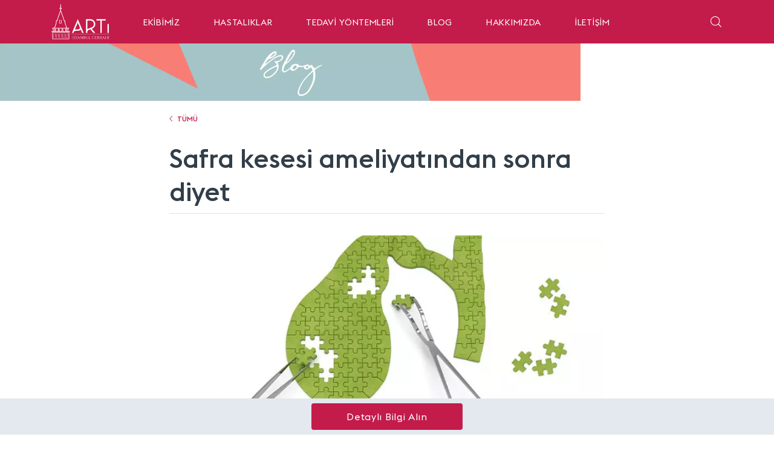

--- FILE ---
content_type: text/html; charset=UTF-8
request_url: https://www.articerrahi.com/blog/safra-kesesi-ameliyatindan-sonra-diyet/
body_size: 45118
content:
<!doctype html><html lang="tr"><head><meta charset="UTF-8"><meta name="viewport" content="width=device-width, initial-scale=1.0, minimum-scale=1.0"><link rel="shortcut icon" href="https://www.articerrahi.com/favicon.png" type="image/png"><script> window.home_url = 'https://www.articerrahi.com'; </script><style>:root{--color-arti-cerrahi-red:#c31c4a;--color-arti-cerrahi-blue:#270089}:root{--bs-blue:#0d6efd;--bs-indigo:#6610f2;--bs-purple:#6f42c1;--bs-pink:#d63384;--bs-red:#dc3545;--bs-orange:#fd7e14;--bs-yellow:#ffc107;--bs-green:#198754;--bs-teal:#20c997;--bs-cyan:#0dcaf0;--bs-black:#000;--bs-white:#fff;--bs-gray:#6c757d;--bs-gray-dark:#343a40;--bs-gray-100:#f8f9fa;--bs-gray-200:#e9ecef;--bs-gray-300:#dee2e6;--bs-gray-400:#ced4da;--bs-gray-500:#adb5bd;--bs-gray-600:#6c757d;--bs-gray-700:#495057;--bs-gray-800:#343a40;--bs-gray-900:#212529;--bs-primary:#0d6efd;--bs-secondary:#6c757d;--bs-success:#198754;--bs-info:#0dcaf0;--bs-warning:#ffc107;--bs-danger:#dc3545;--bs-light:#f8f9fa;--bs-dark:#212529;--bs-primary-rgb:13,110,253;--bs-secondary-rgb:108,117,125;--bs-success-rgb:25,135,84;--bs-info-rgb:13,202,240;--bs-warning-rgb:255,193,7;--bs-danger-rgb:220,53,69;--bs-light-rgb:248,249,250;--bs-dark-rgb:33,37,41;--bs-white-rgb:255,255,255;--bs-black-rgb:0,0,0;--bs-body-color-rgb:33,37,41;--bs-body-bg-rgb:255,255,255;--bs-font-sans-serif:system-ui,-apple-system,"Segoe UI",Roboto,"Helvetica Neue","Noto Sans","Liberation Sans",Arial,sans-serif,"Apple Color Emoji","Segoe UI Emoji","Segoe UI Symbol","Noto Color Emoji";--bs-font-monospace:SFMono-Regular,Menlo,Monaco,Consolas,"Liberation Mono","Courier New",monospace;--bs-gradient:linear-gradient(180deg, rgba(255, 255, 255, 0.15), rgba(255, 255, 255, 0));--bs-body-font-family:var(--bs-font-sans-serif);--bs-body-font-size:1rem;--bs-body-font-weight:400;--bs-body-line-height:1.5;--bs-body-color:#212529;--bs-body-bg:#fff;--bs-border-width:1px;--bs-border-style:solid;--bs-border-color:#dee2e6;--bs-border-color-translucent:rgba(0, 0, 0, 0.175);--bs-border-radius:0.375rem;--bs-border-radius-sm:0.25rem;--bs-border-radius-lg:0.5rem;--bs-border-radius-xl:1rem;--bs-border-radius-2xl:2rem;--bs-border-radius-pill:50rem;--bs-link-color:#0d6efd;--bs-link-hover-color:#0a58ca;--bs-code-color:#d63384;--bs-highlight-bg:#fff3cd}*,::after,::before{box-sizing:border-box}@media (prefers-reduced-motion:no-preference){:root{scroll-behavior:smooth}}body{margin:0;font-family:var(--bs-body-font-family);font-size:var(--bs-body-font-size);font-weight:var(--bs-body-font-weight);line-height:var(--bs-body-line-height);color:var(--bs-body-color);text-align:var(--bs-body-text-align);background-color:var(--bs-body-bg);-webkit-text-size-adjust:100%}h1{margin-top:0;margin-bottom:.5rem;font-weight:500;line-height:1.2}h1{font-size:calc(1.375rem + 1.5vw)}p{margin-top:0;margin-bottom:1rem}ul{padding-left:2rem}ul{margin-top:0;margin-bottom:1rem}ul ul{margin-bottom:0}.small{font-size:.875em}a{color:var(--bs-link-color);text-decoration:underline}img,svg{vertical-align:middle}label{display:inline-block}button{border-radius:0}button,input{margin:0;font-family:inherit;font-size:inherit;line-height:inherit}button{text-transform:none}[type=button],[type=reset],[type=submit],button{-webkit-appearance:button}.list-unstyled,.menu,.sub-menu{padding-left:0;list-style:none}.row{--bs-gutter-x:1.5rem;--bs-gutter-y:0;display:flex;flex-wrap:wrap;margin-top:calc(-1*var(--bs-gutter-y));margin-right:calc(-.5*var(--bs-gutter-x));margin-left:calc(-.5*var(--bs-gutter-x))}.row>*{flex-shrink:0;width:100%;max-width:100%;padding-right:calc(var(--bs-gutter-x)*.5);padding-left:calc(var(--bs-gutter-x)*.5);margin-top:var(--bs-gutter-y)}.form-check{display:block;min-height:1.5rem;padding-left:1.5em;margin-bottom:.125rem}.form-check .form-check-input{float:left;margin-left:-1.5em}.form-check-input{width:1em;height:1em;margin-top:.25em;vertical-align:top;background-color:#fff;background-repeat:no-repeat;background-position:center;background-size:contain;border:1px solid rgba(0,0,0,.25);-webkit-appearance:none;-moz-appearance:none;appearance:none;-webkit-print-color-adjust:exact;color-adjust:exact;print-color-adjust:exact}.form-check-input[type=checkbox]{border-radius:.25em}.fade:not(.show){opacity:0}.collapse:not(.show){display:none}.card-body{flex:1 1 auto;padding:var(--bs-card-spacer-y) var(--bs-card-spacer-x);color:var(--bs-card-color)}.modal{--bs-modal-zindex:1055;--bs-modal-width:500px;--bs-modal-padding:1rem;--bs-modal-margin:0.5rem;--bs-modal-color: ;--bs-modal-bg:#fff;--bs-modal-border-color:var(--bs-border-color-translucent);--bs-modal-border-width:1px;--bs-modal-border-radius:0.5rem;--bs-modal-box-shadow:0 0.125rem 0.25rem rgba(0, 0, 0, 0.075);--bs-modal-inner-border-radius:calc(0.5rem - 1px);--bs-modal-header-padding-x:1rem;--bs-modal-header-padding-y:1rem;--bs-modal-header-padding:1rem 1rem;--bs-modal-header-border-color:var(--bs-border-color);--bs-modal-header-border-width:1px;--bs-modal-title-line-height:1.5;--bs-modal-footer-gap:0.5rem;--bs-modal-footer-bg: ;--bs-modal-footer-border-color:var(--bs-border-color);--bs-modal-footer-border-width:1px;position:fixed;top:0;left:0;z-index:var(--bs-modal-zindex);display:none;width:100%;height:100%;overflow-x:hidden;overflow-y:auto;outline:0}.modal-dialog{position:relative;width:auto;margin:var(--bs-modal-margin)}.modal.fade .modal-dialog{transform:translate(0,-50px)}.modal-dialog-centered{display:flex;align-items:center;min-height:calc(100% - var(--bs-modal-margin)*2)}.modal-content{position:relative;display:flex;flex-direction:column;width:100%;color:var(--bs-modal-color);background-color:var(--bs-modal-bg);background-clip:padding-box;border:var(--bs-modal-border-width) solid var(--bs-modal-border-color);border-radius:var(--bs-modal-border-radius);outline:0}.sticky-top{position:-webkit-sticky;position:sticky;top:0;z-index:1020}.sr-only{position:absolute!important;width:1px!important;height:1px!important;padding:0!important;margin:-1px!important;overflow:hidden!important;clip:rect(0,0,0,0)!important;white-space:nowrap!important;border:0!important}.d-block{display:block!important}.d-flex{display:flex!important}.d-none{display:none!important}.shadow-none{box-shadow:none!important}.position-sticky{position:-webkit-sticky!important;position:sticky!important}.border-0{border:0!important}.border-bottom{border-bottom:var(--bs-border-width) var(--bs-border-style) var(--bs-border-color)!important}.border-dark{--bs-border-opacity:1;border-color:rgba(var(--bs-dark-rgb),var(--bs-border-opacity))!important}.border-opacity-10{--bs-border-opacity:0.1}.h-100{height:100%!important}.flex-column{flex-direction:column!important}.flex-grow-1{flex-grow:1!important}.justify-content-center{justify-content:center!important}.align-items-center{align-items:center!important}.mx-0{margin-right:0!important;margin-left:0!important}.mx-2{margin-right:.5rem!important;margin-left:.5rem!important}.mx-auto{margin-right:auto!important;margin-left:auto!important}.my-0{margin-top:0!important;margin-bottom:0!important}.my-2{margin-top:.5rem!important;margin-bottom:.5rem!important}.my-3{margin-top:1rem!important;margin-bottom:1rem!important}.mt-2{margin-top:.5rem!important}.mt-4{margin-top:1.5rem!important}.me-2{margin-right:.5rem!important}.mb-0{margin-bottom:0!important}.mb-2{margin-bottom:.5rem!important}.mb-4{margin-bottom:1.5rem!important}.p-2{padding:.5rem!important}.px-2{padding-right:.5rem!important;padding-left:.5rem!important}.px-3{padding-right:1rem!important;padding-left:1rem!important}.py-1{padding-top:.25rem!important;padding-bottom:.25rem!important}.py-2{padding-top:.5rem!important;padding-bottom:.5rem!important}.py-3{padding-top:1rem!important;padding-bottom:1rem!important}.pe-1{padding-right:.25rem!important}.pb-2{padding-bottom:.5rem!important}.ps-3{padding-left:1rem!important}.gap-1{gap:.25rem!important}.gap-2{gap:.5rem!important}.fs-4{font-size:calc(1.275rem + .3vw)!important}.fs-5{font-size:1.25rem!important}.lh-1{line-height:1!important}.lh-sm{line-height:1.25!important}.text-center{text-align:center!important}.text-black{--bs-text-opacity:1;color:rgba(var(--bs-black-rgb),var(--bs-text-opacity))!important}.text-white{--bs-text-opacity:1;color:rgba(var(--bs-white-rgb),var(--bs-text-opacity))!important}.text-reset{--bs-text-opacity:1;color:inherit!important}.text-ac-red{--bs-text-opacity:1;color:#c31c4a!important}.text-ac-blue{--bs-text-opacity:1;color:#270089!important}.bg-white{--bs-bg-opacity:1;background-color:rgba(var(--bs-white-rgb),var(--bs-bg-opacity))!important}.bg-transparent{--bs-bg-opacity:1;background-color:rgba(0,0,0,0)!important}.bg-custom-gray-200{--bs-bg-opacity:1;background-color:#e9ecef!important}.rounded{border-radius:var(--bs-border-radius)!important}.rounded-circle{border-radius:50%!important}.small{font-size:80%}*,:after,:before{box-sizing:inherit}*{outline:0!important}html{box-sizing:border-box;text-rendering:optimizeLegibility;position:relative}body{-webkit-font-smoothing:antialiased;-moz-osx-font-smoothing:grayscale;font-family:EuclidFlex;padding-top:0!important;padding-bottom:0!important}.footer,.header,.site-content{max-width:2138px}input[type=text]{-webkit-appearance:none;-moz-appearance:none;appearance:none}button{border-width:0}img{vertical-align:middle;max-width:100%;height:auto}h1{font-size:38px}a{text-decoration:none}input{-webkit-appearance:none;-moz-appearance:none}.custom-container{max-width:1080px;margin-left:auto;margin-right:auto;width:95%}body{overflow-x:hidden}.overlay{height:100vh;position:fixed;left:0;width:100%;top:0;z-index:998;background:#000;opacity:0;visibility:hidden}@media only screen and (max-width:1024px){.overlay{display:none}}::-webkit-scrollbar{width:5px}::-webkit-scrollbar-track{box-shadow:inset 0 0 2px gray;background-color:#fff}::-webkit-scrollbar-thumb{background:var(--color-arti-cerrahi-red)}@media (hover:hover){::-webkit-scrollbar-thumb:hover{background:#cf3f66}}.cerrahlar-mobile ::-webkit-scrollbar{width:2px}@media only screen and (max-width:900px){.cerrahlar-mobile ::-webkit-scrollbar{width:1px}}.cerrahlar-mobile ::-webkit-scrollbar-track{box-shadow:inset 0 0 2px gray;background-color:var(--color-arti-cerrahi-red)}@media only screen and (max-width:900px){.cerrahlar-mobile ::-webkit-scrollbar-track{background-color:rgba(0,0,0,.0588235294);box-shadow:none!important}}.cerrahlar-mobile ::-webkit-scrollbar-thumb{background:#fff}.kreatif-logo{width:50px;height:50px}@media only screen and (max-width:800px){.kreatif-logo{position:relative;right:18px}}.u-spacer[style*="--xs"]{height:var(--xs)}@font-face{font-family:EuclidFlex;src:url(https://www.articerrahi.com/wp-content/themes/arti-cerrahi/assets/public/e6dfea2309a4d84e6133521f524bdd7f.woff2) format("woff2"),url(https://www.articerrahi.com/wp-content/themes/arti-cerrahi/assets/public/b21bb7488a4198f7d353706f8c5228f0.woff) format("woff");font-weight:200;font-style:normal;font-display:swap}@font-face{font-family:EuclidFlex;src:url(https://www.articerrahi.com/wp-content/themes/arti-cerrahi/assets/public/4878b404c19f507de97faefd6e409d40.woff2) format("woff2"),url(https://www.articerrahi.com/wp-content/themes/arti-cerrahi/assets/public/45d150bafe6f05aaaa09d2087277c1f2.woff) format("woff");font-weight:300;font-style:normal;font-display:swap}@font-face{font-family:EuclidFlex;src:url(https://www.articerrahi.com/wp-content/themes/arti-cerrahi/assets/public/fbf49ba02b4eb0170e64d14d228cad3f.woff2) format("woff2"),url(https://www.articerrahi.com/wp-content/themes/arti-cerrahi/assets/public/d6851c9fe7a0e5b206c7204dbb9014f1.woff) format("woff");font-weight:400;font-style:normal;font-display:swap}@font-face{font-family:EuclidFlex;src:url(https://www.articerrahi.com/wp-content/themes/arti-cerrahi/assets/public/cf472d237eb314fddd1f725d21b7ab6a.woff2) format("woff2"),url(https://www.articerrahi.com/wp-content/themes/arti-cerrahi/assets/public/9da1ac05b9a7af6e97eab51739ec526e.woff) format("woff");font-weight:500;font-style:normal;font-display:swap}@font-face{font-family:EuclidFlex;src:url(https://www.articerrahi.com/wp-content/themes/arti-cerrahi/assets/public/aa8a86aa312d0268016c72a002e10fbf.woff2) format("woff2"),url(https://www.articerrahi.com/wp-content/themes/arti-cerrahi/assets/public/70f2961a9ce8c8fafa1bb861fc93f9d7.woff) format("woff");font-weight:700;font-style:normal;font-display:swap}:root{--swiper-theme-color:#007aff}:root{--swiper-navigation-size:44px}.hamburger-menu{display:inline-block;padding:0 18px;position:absolute;left:0}.hamburger-menu:not(.open)::after{display:block;content:"MENÜ";font-size:10px;color:#fff;margin-top:4px}.hamburger-menu .line{background:#fff;display:block;height:1px!important;margin:0 0 6px;width:30px}.header{height:72px;width:100%;background-color:#c31c4a;z-index:999}.header .menu>li>a{text-transform:uppercase}.header-container{position:relative;width:100%;max-width:1110px;height:100%;margin:0 auto;display:flex}.header-container .menu{display:flex;height:100%;align-items:center}.header-container .menu>.menu-item{margin-left:28px;margin-right:28px}.header-container .menu-item{height:100%;display:flex;align-items:center}.header-container .menu-item a,.header-container .menu-item span{font-size:14.5px;color:#fff;font-weight:400;letter-spacing:.7px}.header .mobile-back{position:absolute;left:5px;top:23px;opacity:0;transform:rotate(-180deg) translateX(-25px)}.header .mobile-back__svg{width:61px;height:18px}.header .search-ico{position:absolute;top:50%;margin-top:-14px;right:25px;width:22px;height:auto;z-index:99}body:not(.disabled-body) .header .search-ico::after{content:"ARA";font-size:11px;position:absolute;top:18px;color:#fff;letter-spacing:.5px}.header .search-ico .close-search{position:absolute;right:-10px;color:#fff;font-size:15px;opacity:0;transform:translateY(-11px);visibility:hidden}.header .icon.search{width:22px;height:18px;transform:translateY(0)}.header .icon.search use{fill:#fff}.header-menu .sub-menu{position:absolute;background-color:#c31c4a;padding-top:0;top:72px;box-shadow:rgba(0,0,0,.2901960784) 1px 25px 35px 10px;opacity:0}.header-menu .sub-menu li{border-bottom:1px solid rgba(44,44,44,.1490196078);width:100%;padding:5px 9px}.header-menu .sub-menu li a,.header-menu .sub-menu li span{font-size:13.5px;letter-spacing:.99pt;font-weight:500;position:relative;top:3px;display:block;text-transform:uppercase}.header-menu .sub-menu li img{box-sizing:content-box;width:55px;height:55px;border-radius:100%;margin-right:2%;position:relative;top:-3px;border:1px solid rgba(56,51,51,.1803921569);padding:3px}@media only screen and (max-width:1024px){.header-menu .sub-menu li img{margin-right:5%}}.header-menu .sub-menu:after{content:"";position:absolute;width:3px;height:32px;border-left:solid 15px #c31c4a;border-bottom:solid 15px transparent;border-top:solid 15px transparent;top:-23px;transform:rotate(270deg);left:26px}.header-menu .sub-menu .menu-item{display:block}.menu-mobile{position:fixed;height:100vh;background-color:#c31c4a;width:100%;z-index:-9;opacity:0}@media only screen and (max-width:1199px){.menu-mobile{top:72px;height:calc(100vh - 72px)}}.menu-mobile .menu-item{border-bottom:1px solid rgba(246,246,246,.1098039216);padding-bottom:6px;margin-top:6px;opacity:0;transform:translateX(-50px)}.menu-mobile .menu-item a,.menu-mobile .menu-item span{color:#fff;font-size:3.5vh;font-weight:300;letter-spacing:1.3px;width:100%;display:block;height:100%}.menu-mobile__wrp{padding:24px;background-color:#c31c4a}@media only screen and (max-width:650px){.menu-mobile__wrp{padding:24px 5px;height:100%;padding-left:3%}}.menu-mobile .sub-menu{position:absolute;z-index:9999;background-color:#c31c4a;overflow-y:scroll;height:100%;width:100%;transform:translateX(105%) scale(1);margin:33px 0}@media only screen and (max-width:1024px){.menu-mobile .sub-menu{height:95vh!important;top:-30px;margin:0}}.menu-mobile .sub-menu li{border-bottom:1px solid rgba(44,44,44,.1490196078);width:100%;padding:0 9px}@media only screen and (max-width:650px){.menu-mobile .sub-menu li{padding-bottom:3px;padding-top:3px;margin-top:0;border-bottom:1px solid rgba(0,0,0,.0588235294)}}.menu-mobile .sub-menu li a{font-size:14px;font-weight:500;color:#fff!important}@media only screen and (max-width:650px){.menu-mobile .sub-menu li a{font-size:3.3vw;letter-spacing:.8px}}.menu-mobile .sub-menu img{width:55px;height:55px;border-radius:100%;margin-right:5%;position:relative;top:-3px;border:1px solid rgba(56,51,51,.1803921569);padding:3px}@media only screen and (max-width:650px){.menu-mobile .sub-menu img{margin-right:2%!important;width:50px;height:50px}}.menu-mobile .cerrahlar-mobile{position:relative}.menu-mobile .cerrahlar-mobile .sub-menu{box-shadow:none;z-index:9999}@media only screen and (max-width:1024px){.menu-mobile .cerrahlar-mobile .sub-menu{top:-55px;height:68vh!important;overflow:hidden!important;overflow-y:scroll!important}}.menu-mobile .cerrahlar-mobile .sub-menu li{opacity:0;right:-20%;position:relative;padding:5px 8px}.pt-dropdown .sub-menu{width:100%;max-width:400px;height:462px;overflow:scroll;overflow-x:hidden}.pt-dropdown .sub-menu .menu-item{height:auto}@media only screen and (max-width:1024px){.pt-dropdown .sub-menu .menu-item{padding-left:0}}.has-cascading-menu>.sub-menu{z-index:1}.has-cascading-menu>.sub-menu li{padding:0}.has-cascading-menu>.sub-menu li>a,.has-cascading-menu>.sub-menu li>span{padding-top:10px;padding-bottom:10px}.has-cascading-menu>.sub-menu>li>a,.has-cascading-menu>.sub-menu>li>span{padding-left:15px;padding-right:15px}.has-cascading-menu>.sub-menu .menu-item-has-children>span::after,.has-cascading-menu>.sub-menu .menu-item-has-children>span::before{display:block;width:24px;height:24px;position:absolute;top:50%;margin-top:-12px}.has-cascading-menu>.sub-menu .menu-item-has-children:not([data-active-item=true])>span::after{content:url(https://www.articerrahi.com/wp-content/themes/arti-cerrahi/assets/public/7b4528b09378cb8ed798614dd41779db.svg);right:10px}.has-cascading-menu>.sub-menu a,.has-cascading-menu>.sub-menu span{padding:8px 10px}.menu-search-area{display:flex;padding:10px 15px;color:#fff}.menu-search-area::before{content:url(https://www.articerrahi.com/wp-content/themes/arti-cerrahi/assets/public/8328e6fbd43f5cb19fe3355e2933702d.svg);display:block;width:17px;height:17px;position:relative;top:4px}.menu-search-area input{flex-grow:1;border:0;padding-left:10px;background-color:rgba(0,0,0,0);color:currentColor}.menu-search-area ::-moz-placeholder{color:currentColor!important;opacity:.8}.footer{background-color:#f5f6fa;padding:50px 0 10px}@media only screen and (max-width:1100px){.footer{display:none}}.footer-item__title{font-size:18px;font-weight:400;margin-bottom:20px}.footer-item__more{color:#d50057;font-size:12px;letter-spacing:.25pt;font-weight:500}.footer-abone input{width:100%;padding:5px;border:0;border:1px solid #717171;border-radius:3px;background-color:rgba(0,0,0,0);margin:6px 0;font-size:11px;opacity:.5;text-indent:10px;height:35px}@media only screen and (max-width:600px){.footer-abone input{height:40px}}.footer-abone__title{font-size:11px;color:#545454;font-weight:500}.footer-abone__policy{font-size:8px}.footer-abone__bulten{position:relative}.footer-abone__bulten img{position:absolute;right:0;width:8px;right:13px;filter:grayscale(1);opacity:.5;right:18px}@media only screen and (max-width:650px){.footer-abone{margin-top:-15px}}@media only screen and (max-width:768px){.footer-top{width:60%}}.footer-bottom{padding-top:0}.footer-bottom__text{font-size:10px;text-align:center}.footer-copyright{display:flex;align-items:center;justify-content:space-between;padding-top:18px}.footer-copyright p{font-size:11px}.footer-link .menu-item{line-height:1.4}.footer-link .menu-item a{position:relative;left:0;color:#323e48;font-size:13px}.footer-link .menu-item:last-child{margin-bottom:8px}@media only screen and (max-width:1280px){.footer .custom-container{width:80%}}.footer-mobile .accordion .card-body{background-color:#f4f6fa;font-size:12px;text-align:left;color:#000;padding-top:0;padding-left:0}.footer-abone ::-moz-placeholder{color:#323e48;font-weight:500}.red-button_rev2{display:inline-block;border-radius:6px;padding:10px 22px;color:#fff!important;letter-spacing:.7px;background-color:#c31c4a}.ebulletin-form{display:grid;grid-gap:10px 5px;grid-template-rows:30px auto 30px;grid-template-columns:repeat(10,1fr)}.ebulletin-form input[type=email]{grid-row:1/2;grid-column:1/7;border:2px solid rgba(204,221,232,.3215686275);border-radius:6px;padding-left:10px;font-size:12px}.ebulletin-form .form-check{grid-row:2/3;grid-column:span 10;font-size:12px;line-height:1.2}.ebulletin-button{grid-row:1/2;grid-column:span 4}.ebulletin-result{grid-row:3/4;grid-column:span 10}.back-to-top{position:fixed;display:block;background-color:#c31c4a;color:#fff;-webkit-backface-visibility:hidden;backface-visibility:hidden;width:38px;height:38px;text-align:center;bottom:4px;border-radius:50%;right:5px;z-index:99;visibility:hidden;opacity:0;transform:scale(0)}.randevu-sticky-buttons{bottom:0;z-index:99;background-color:#e4e8ef;font-size:3.5vw;line-height:1}@media (min-width:360px){.randevu-sticky-buttons{font-size:1rem}}.randevu-sticky-button{border-radius:4px;padding:14px 0}.randevu-sticky-button{width:50%;max-width:250px}.doctor-image-content-bottom .h1,.doctor-image-content-bottom h1{grid-area:title;font-size:calc(20px + 38*(100vw - 300px)/1200);font-weight:400;text-shadow:#000 9px 4px 16px}.doctor-image-content-bottom p{grid-area:subtitle;font-size:calc(15px + 7*(100vw - 300px)/1200);font-weight:300;text-shadow:#000 9px 4px 16px}.doctor-image-button{grid-area:button;align-self:flex-end;text-align:center}.search-bar{position:relative;box-shadow:rgba(35,35,35,.5882352941) 1px 0 12px 1px;position:absolute;right:5px;top:72px;width:380px;background-color:#c31c4a;padding-top:12px;padding-bottom:12px;opacity:0;visibility:hidden;transform:translateY(-20px)}@media (max-width:1024px){.search-bar{position:absolute;left:0;width:100%;right:auto;height:94vh;top:72px;z-index:9999;overflow:hidden}}@media only screen and (max-width:650px){.search-bar{height:91vh}}.search-bar:after{content:"";position:absolute;width:3px;height:32px;border-left:solid 15px #c31c4a;border-bottom:solid 15px transparent;border-top:solid 15px transparent;top:-23px;transform:rotate(270deg);right:25px}@media only screen and (max-width:1024px){.search-bar{box-shadow:none;padding:28px 33px}}.search-bar-loading{width:20px;height:20px;-webkit-animation:rotate-simple .8s infinite linear;animation:rotate-simple .8s infinite linear;border:3px solid #fff;border-right-color:transparent;border-radius:50%}.search-bar-input::-moz-placeholder{color:inherit;opacity:.8}.search-bar-input:-moz-placeholder-shown+button[type=reset]{display:none}.search-bar-input:placeholder-shown+button[type=reset]{display:none}.search-bar-results-not-found{padding-left:12px;padding-right:12px}.search-bar-results{max-height:180px;overflow:auto}.search-bar-results::-webkit-scrollbar-thumb{background:gray}@keyframes rotate-simple{0%{transform:rotate(0)}50%{transform:rotate(180deg)}100%{transform:rotate(360deg)}}.ac-popup2{max-width:520px;min-height:180px;border-radius:0 0 8px 8px;padding:20px 10px}.ac-popup2::before{display:block;content:"";border-radius:8px 8px 0 0;background:url("data:image/svg+xml,%3Csvg width='39px' height='32px' viewBox='0 0 39 32' version='1.1' xmlns='http://www.w3.org/2000/svg' xmlns:xlink='http://www.w3.org/1999/xlink'%3E%3Ctitle%3EFill 3 Copy 4%3C/title%3E%3Cg id='Symbols' stroke='none' stroke-width='1' fill='none' fill-rule='evenodd'%3E%3Cg id='Group' transform='translate(0.000000, 1.000000)' fill='%23CBA290'%3E%3Cpath d='M35.1347173,34.904387 C20.1322258,30.0871873 8.06883277,24.4253634 -1.05546169,17.9189154 C-1.05658622,17.9181135 -2.11824517,13.734332 -4.24043854,5.36757092 L25.8968913,-2.14650934 L35.1347173,34.904387 Z' id='Fill-3-Copy-4' transform='translate(15.447139, 16.378939) scale(1, -1) rotate(-76.000000) translate(-15.447139, -16.378939) '%3E%3C/path%3E%3C/g%3E%3C/g%3E%3C/svg%3E") no-repeat #fff6f2;height:32px;margin:-21px -10px 20px}.ac-popup2__close{display:block;position:absolute;right:10px;top:-19px;width:38px;height:38px;z-index:1;background-color:var(--color-arti-cerrahi-red);border:solid 1px var(--color-arti-cerrahi-red);border-radius:50%;font-size:0}.ac-popup2__close::after,.ac-popup2__close::before{content:"";display:block;background-color:#fff;position:absolute;height:2px;left:25%;width:50%;transform-origin:50%}.ac-popup2__close::before{transform:rotateZ(45deg)}.ac-popup2__close::after{transform:rotateZ(-45deg)}.blog-detail{max-width:720px;width:100%;margin:0 auto;padding-bottom:30px}.blog-detail .custom-container{width:100%}.blog-detail .all-text{color:#c31c4a;font-weight:500;font-size:12px}.blog-detail .all-text img{width:10px;margin-top:-3px}@media only screen and (max-width:650px){.blog-detail .all-text{background-color:rgba(255,255,255,.831372549);padding:12px 22px;border-radius:50px;padding-right:23px}}.blog-detail__title{font-size:44px;color:#323e48;font-weight:500;margin-top:20px;margin-bottom:20px}@media only screen and (max-width:650px){.blog-detail__title{font-size:26px;border-bottom:1px dotted #cbcbcb;padding-bottom:13px}}.blog-detail__posts{margin-top:30px}@media only screen and (max-width:650px){.blog-detail__posts{width:90%}}.blog-detail__posts p{font-size:16px;line-height:1.7;color:#313030;font-weight:300;margin-bottom:18px}</style><script async defer>(function(w,d,s,l,i){w[l]=w[l]||[];w[l].push({'gtm.start': new Date().getTime(),event:'gtm.js'});var f=d.getElementsByTagName(s)[0], j=d.createElement(s),dl=l!='dataLayer'?'&l='+l:'';j.async=true;j.src= 'https://collector.articerrahi.com/gtm.js?id='+i+dl;f.parentNode.insertBefore(j,f); })(window,document,'script','dataLayer','GTM-WNJSQCV');</script><script type="text/javascript">var WPAC={}; window.WPAC = WPAC; WPAC = WPAC;WPAC._Options={enable:true,debug:false,menuHelper:true,selectorCommentForm:"#commentform,.ast-commentform,.comment-form",selectorCommentsContainer:"#comments,.comments-wrapper,.comments-area,.wp-block-comments",selectorCommentList:".comment-list,.ast-comment-list,.wp-block-comment-template",selectorCommentPagingLinks:"#comments [class^='nav-'] a",selectorCommentLinks:"#comments a[href*=\"/comment-page-\"]",selectorRespondContainer:"#respond",selectorErrorContainer:"p:parent",selectorSubmitButton:"#submit",selectorTextarea:"#comment",selectorPostContainer:false,scrollSpeed:500,autoUpdateIdleTime:false,popupOverlayBackgroundColor:"#000000",popupOverlayBackgroundOpacity:false,popupBackgroundColorLoading:"#000000",popupTextColorLoading:"#ffffff",popupBackgroundColorSuccess:"#008000",popupTextColorSuccess:"#FFFFFF",popupBackgroundColorError:"#FF0000",popupTextColorError:"#FFFFFF",popupOpacity:85,popupOpacityTablet:85,popupOpacityMobile:85,popupCornerRadius:5,popupCornerRadiusTablet:5,popupCornerRadiusMobile:5,popupMarginTop:10,popupMarginTopTablet:10,popupMarginTopMobile:10,popupWidth:30,popupWidthTablet:45,popupWidthMobile:75,popupPadding:20,popupPaddingTablet:20,popupPaddingMobile:20,popupFadeIn:400,popupFadeOut:400,popupTimeout:3000,popupTextAlign:"center",popupVerticalAlign:"verticalStart",popupTextFontSize:"20px",popupTextFontSizeTablet:"20px",popupTextFontSizeMobile:"20px",popupZindex:10000,textPosted:"Your comment has been posted. Thank you!",textPostedUnapproved:"Your comment has been posted and is awaiting moderation. Thank you!",textReloadPage:"Reloading page. Please wait.",textPostComment:"Posting your comment. Please wait.",textRefreshComments:"Loading comments. Please wait.",textUnknownError:"Something went wrong, your comment has not been posted.",textErrorTypeComment:"Please type your comment text.",textErrorCommentsClosed:"Sorry, comments are closed for this item.",textErrorMustBeLoggedIn:"Sorry, you must be logged in to post a comment.",textErrorFillRequiredFields:"Please fill the required fields (name, email).",textErrorInvalidEmailAddress:"Please enter a valid email address.",textErrorPostTooQuickly:"You are posting comments too quickly. Please wait a minute and resubmit your comment.",textErrorDuplicateComment:"Duplicate comment detected. It looks like you have already submitted this comment.",callbackOnBeforeSelectElements:false,callbackOnBeforeSubmitComment:false,callbackOnAfterPostComment:false,callbackOnBeforeUpdateComments:false,callbackOnAfterUpdateComments:false,commentPagesUrlRegex:false,disableUrlUpdate:false,disableScrollToAnchor:false,useUncompressedScripts:false,placeScriptsInFooter:true,optimizeAjaxResponse:false,baseUrl:false,disableCache:false,enableByQuery:false,lazyLoadEnabled:false,lazyLoadDisplay:"overlay",lazyLoadInlineDisplayLocation:"comments",lazyLoadInlineDisplayElement:"#comments",lazyLoadInlineLoadingType:"spinner",lazyLoadInlineSpinner:"LoadingGray1",lazyLoadInlineSpinnerLabelEnabled:true,lazyLoadInlineSpinnerContainerBackgroundColor:"#333333",lazyLoadInlineSpinnerContainerBackgroundColorOpacity:true,lazyLoadInlineSpinnerLabel:"Loading comments...",lazyLoadInlineSpinnerLabelColor:"#FFFFFF",lazyLoadInlineSpinnerIconColor:"#FFFFFF",lazyLoadInlineSpinnerLayoutType:"horizontal",lazyLoadInlineSpinnerLayoutAlignment:"left",lazyLoadInlineSpinnerLayoutRTL:false,lazyLoadTrigger:"domready",lazyLoadTriggerElement:false,lazyLoadInlineSpinnerSpeed:1.25,lazyLoadTriggerScrollOffset:false,lazyLoadPaginationEnabled:false,lazyLoadCommentsPerPage:30,lazyLoadUseThemePagination:true,lazyLoadPaginationStyle:"nextPrev",lazyLoadPaginationLocation:"bottom",lazyLoadingPaginationScrollToTop:true,lazyLoadInlineSpinnerLabelFontSizeDesktop:42,lazyLoadInlineSpinnerSizeDesktop:72,lazyLoadInlineSpinnerLabelLineHeightDesktop:54,lazyLoadInlineSpinnerContainerPaddingDesktop:35,lazyLoadInlineSpinnerGapDesktop:20,lazyLoadInlineSpinnerLabelFontSizeTablet:36,lazyLoadInlineSpinnerSizeTablet:65,lazyLoadInlineSpinnerLabelLineHeightTablet:42,lazyLoadInlineSpinnerContainerPaddingTablet:25,lazyLoadInlineSpinnerGapTablet:15,lazyLoadInlineSpinnerLabelFontSizeMobile:28,lazyLoadInlineSpinnerSizeMobile:48,lazyLoadInlineSpinnerLabelLineHeightMobile:34,lazyLoadInlineSpinnerContainerPaddingMobile:20,lazyLoadInlineSpinnerGapMobile:15,lazyLoadInlineSkeletonLoadingLabelEnabled:false,lazyLoadInlineSkeletonLoadingLabel:"Loading comments...",lazyLoadInlineSkeletonItemsShow:2,lazyLoadInlineSkeletonBackgroundColor:"#EEEEEE",lazyLoadInlineSkeletonHighlightColor:"#dedede",lazyLoadInlineSkeletonHeadingColor:"#333333",lazyLoadInlineSkeletonHeadingFontSize:24,lazyLoadInlineSkeletonHeadingLineHeight:1.5,lazyLoadInlineShortcode:false,lazyLoadInlineLoadingButtonLabel:"Load Comments",lazyLoadInlineLoadingButtonLabelLoading:"Loading Comments...",lazyLoadInlineButtonSpinner:"LoadingGray1",lazyLoadInlineButtonLabel:"Load Comments",lazyLoadInlineButtonLabelLoading:"Loading Comments...",lazyLoadInlineButtonAppearance:"solid",lazyLoadInlineButtonUseThemeStyles:true,lazyLoadInlineButtonBackgroundColor:"#333333",lazyLoadInlineButtonBackgroundColorHover:"#444444",lazyLoadInlineButtonTextColor:"#FFFFFF",lazyLoadInlineButtonTextColorHover:"#FFFFFF",lazyLoadInlineButtonBorderColor:"#333333",lazyLoadInlineButtonBorderColorHover:"#444444",lazyLoadInlineButtonBorderWidth:true,lazyLoadInlineButtonBorderRadius:5,lazyLoadInlineButtonPaddingTop:12,lazyLoadInlineButtonPaddingRight:24,lazyLoadInlineButtonPaddingBottom:12,lazyLoadInlineButtonPaddingLeft:24,lazyLoadInlineButtonFontSize:16,lazyLoadInlineButtonLineHeight:1.5,lazyLoadInlineButtonFontWeight:600,lazyLoadInlineButtonFontFamily:"inherit",lazyLoadInlineButtonAlign:"center",firstTimeInstall:false,lazyLoadIntoElement:false,commentsEnabled:true,version:"3.1.2"};</script><base href="https://www.articerrahi.com/"><link rel="preload" as="style" onload="this.rel='stylesheet'" href="https://www.articerrahi.com/wp-content/themes/arti-cerrahi/assets/public/css/common-a3828.css"><noscript><link rel="stylesheet" href="https://www.articerrahi.com/wp-content/themes/arti-cerrahi/assets/public/css/common-a3828.css"></noscript><link rel="preload" as="style" onload="this.rel='stylesheet'" href="https://www.articerrahi.com/wp-content/themes/arti-cerrahi/assets/public/css/single-43e56.css"><noscript><link rel="stylesheet" href="https://www.articerrahi.com/wp-content/themes/arti-cerrahi/assets/public/css/single-43e56.css"></noscript><meta name='robots' content='index, follow, max-image-preview:large, max-snippet:-1, max-video-preview:-1' /><style>img:is([sizes="auto" i], [sizes^="auto," i]) { contain-intrinsic-size: 3000px 1500px }</style><title>Safra kesesi ameliyatından sonra diyet - Artı İstanbul Cerrahi</title><link rel="canonical" href="https://www.articerrahi.com/blog/safra-kesesi-ameliyatindan-sonra-diyet/" /><meta property="og:locale" content="tr_TR" /><meta property="og:type" content="article" /><meta property="og:title" content="Safra kesesi ameliyatından sonra diyet - Artı İstanbul Cerrahi" /><meta property="og:description" content="Bu konu oldukça tartışmalı bir konu. Hatta kendi ekibimiz içinde dahi farklı uygulamalar yapan üyelerimiz var. Bunun nedeni, bu konuyla ilgili kesin bilimsel kanıtlar olmaması ve mevcut uygulamaların klinik tecrübelerden ve savlardan kaynaklanmış olmasıdır. Safra kesesi karaciğerde üretilen safrayı geçici olarak depolamakla görevlidir. Yemek yendiğinde gelen uyarılar ile safra kesesi kasılır ve içindeki safrayı bağırsağa [&hellip;]" /><meta property="og:url" content="https://www.articerrahi.com/blog/safra-kesesi-ameliyatindan-sonra-diyet/" /><meta property="og:site_name" content="Artı İstanbul Cerrahi" /><meta property="article:publisher" content="https://www.facebook.com/profile.php?id=100063764724651" /><meta property="article:published_time" content="2021-01-18T09:10:38+00:00" /><meta property="article:modified_time" content="2021-01-18T15:26:34+00:00" /><meta property="og:image" content="https://www.articerrahi.com/wp-content/uploads/2021/01/7-Kolesistektomi-Sonrasi-Diyet.jpg" /><meta property="og:image:width" content="800" /><meta property="og:image:height" content="400" /><meta property="og:image:type" content="image/jpeg" /><meta name="author" content="Artı Cerrahi" /><meta name="twitter:card" content="summary_large_image" /><meta name="twitter:creator" content="@ArtiCerrahi" /><meta name="twitter:site" content="@ArtiCerrahi" /><script type="application/ld+json" class="yoast-schema-graph">{"@context":"https://schema.org","@graph":[{"@type":"Article","@id":"https://www.articerrahi.com/blog/safra-kesesi-ameliyatindan-sonra-diyet/#article","isPartOf":{"@id":"https://www.articerrahi.com/blog/safra-kesesi-ameliyatindan-sonra-diyet/"},"author":{"name":"Artı Cerrahi","@id":"https://www.articerrahi.com/#/schema/person/be41b78c27530ed96566244c01862c07"},"headline":"Safra kesesi ameliyatından sonra diyet","datePublished":"2021-01-18T09:10:38+00:00","dateModified":"2021-01-18T15:26:34+00:00","mainEntityOfPage":{"@id":"https://www.articerrahi.com/blog/safra-kesesi-ameliyatindan-sonra-diyet/"},"wordCount":321,"commentCount":0,"publisher":{"@id":"https://www.articerrahi.com/#organization"},"image":{"@id":"https://www.articerrahi.com/blog/safra-kesesi-ameliyatindan-sonra-diyet/#primaryimage"},"thumbnailUrl":"https://www.articerrahi.com/wp-content/uploads/2021/01/7-Kolesistektomi-Sonrasi-Diyet.jpg","articleSection":["Blog"],"inLanguage":"tr","potentialAction":[{"@type":"CommentAction","name":"Comment","target":["https://www.articerrahi.com/blog/safra-kesesi-ameliyatindan-sonra-diyet/#respond"]}]},{"@type":["WebPage","MedicalWebPage"],"@id":"https://www.articerrahi.com/blog/safra-kesesi-ameliyatindan-sonra-diyet/","url":"https://www.articerrahi.com/blog/safra-kesesi-ameliyatindan-sonra-diyet/","name":"Safra kesesi ameliyatından sonra diyet - Artı İstanbul Cerrahi","isPartOf":{"@id":"https://www.articerrahi.com/#website"},"primaryImageOfPage":{"@id":"https://www.articerrahi.com/blog/safra-kesesi-ameliyatindan-sonra-diyet/#primaryimage"},"image":{"@id":"https://www.articerrahi.com/blog/safra-kesesi-ameliyatindan-sonra-diyet/#primaryimage"},"thumbnailUrl":"https://www.articerrahi.com/wp-content/uploads/2021/01/7-Kolesistektomi-Sonrasi-Diyet.jpg","datePublished":"2021-01-18T09:10:38+00:00","dateModified":"2021-01-18T15:26:34+00:00","breadcrumb":{"@id":"https://www.articerrahi.com/blog/safra-kesesi-ameliyatindan-sonra-diyet/#breadcrumb"},"inLanguage":"tr","potentialAction":[{"@type":"ReadAction","target":["https://www.articerrahi.com/blog/safra-kesesi-ameliyatindan-sonra-diyet/"]}]},{"@type":"ImageObject","inLanguage":"tr","@id":"https://www.articerrahi.com/blog/safra-kesesi-ameliyatindan-sonra-diyet/#primaryimage","url":"https://www.articerrahi.com/wp-content/uploads/2021/01/7-Kolesistektomi-Sonrasi-Diyet.jpg","contentUrl":"https://www.articerrahi.com/wp-content/uploads/2021/01/7-Kolesistektomi-Sonrasi-Diyet.jpg","width":800,"height":400},{"@type":"BreadcrumbList","@id":"https://www.articerrahi.com/blog/safra-kesesi-ameliyatindan-sonra-diyet/#breadcrumb","itemListElement":[{"@type":"ListItem","position":1,"name":"Home","item":"https://www.articerrahi.com/"},{"@type":"ListItem","position":2,"name":"Safra kesesi ameliyatından sonra diyet"}]},{"@type":"WebSite","@id":"https://www.articerrahi.com/#website","url":"https://www.articerrahi.com/","name":"Artı İstanbul Cerrahi","description":"","publisher":{"@id":"https://www.articerrahi.com/#organization"},"potentialAction":[{"@type":"SearchAction","target":{"@type":"EntryPoint","urlTemplate":"https://www.articerrahi.com/?s={search_term_string}"},"query-input":{"@type":"PropertyValueSpecification","valueRequired":true,"valueName":"search_term_string"}}],"inLanguage":"tr"},{"@type":"Organization","@id":"https://www.articerrahi.com/#organization","name":"Artı İstanbul Cerrahi Grubu","url":"https://www.articerrahi.com/","logo":{"@type":"ImageObject","inLanguage":"tr","@id":"https://www.articerrahi.com/#/schema/logo/image/","url":"https://www.articerrahi.com/wp-content/uploads/2020/12/arti-cerrahi-logo.svg","contentUrl":"https://www.articerrahi.com/wp-content/uploads/2020/12/arti-cerrahi-logo.svg","width":155,"height":372,"caption":"Artı İstanbul Cerrahi Grubu"},"image":{"@id":"https://www.articerrahi.com/#/schema/logo/image/"},"sameAs":["https://www.facebook.com/profile.php?id=100063764724651","https://x.com/ArtiCerrahi"]},{"@type":"Person","@id":"https://www.articerrahi.com/#/schema/person/be41b78c27530ed96566244c01862c07","name":"Artı Cerrahi","image":{"@type":"ImageObject","inLanguage":"tr","@id":"https://www.articerrahi.com/#/schema/person/image/","url":"https://secure.gravatar.com/avatar/4c26823b35b47a2fc0f8a844d44378a47a5138121ecce31feb389fed5879b3bc?s=96&d=mm&r=g","contentUrl":"https://secure.gravatar.com/avatar/4c26823b35b47a2fc0f8a844d44378a47a5138121ecce31feb389fed5879b3bc?s=96&d=mm&r=g","caption":"Artı Cerrahi"},"sameAs":["https://www.articerrahi.com"]}]}</script><link rel="alternate" type="application/rss+xml" title="Artı İstanbul Cerrahi &raquo; akışı" href="https://www.articerrahi.com/feed/" /><link rel="alternate" type="application/rss+xml" title="Artı İstanbul Cerrahi &raquo; yorum akışı" href="https://www.articerrahi.com/comments/feed/" /><link rel="alternate" type="application/rss+xml" title="Artı İstanbul Cerrahi &raquo; Safra kesesi ameliyatından sonra diyet yorum akışı" href="https://www.articerrahi.com/blog/safra-kesesi-ameliyatindan-sonra-diyet/feed/" /><style> :root { --wpac-popup-opacity: 0.85; --wpac-popup-corner-radius: 5px; --wpac-popup-margin-top: 10px; --wpac-popup-width: 30%; --wpac-popup-padding: 20px; --wpac-popup-font-size: 20px; --wpac-popup-line-height: 1.2; } /* tablet styles */ @media screen and (max-width: 1024px) { .wpac-overlay { --wpac-popup-opacity: 0.85; --wpac-popup-corner-radius: 5px; --wpac-popup-margin-top: 10px; --wpac-popup-width: 45%; --wpac-popup-padding: 20px; --wpac-popup-font-size: 20px; } } /* mobile styles */ @media screen and (max-width: 768px) { .wpac-overlay { --wpac-popup-opacity: 0.85; --wpac-popup-corner-radius: 5px; --wpac-popup-margin-top: 10px; --wpac-popup-width: 75%; --wpac-popup-padding: 20px; --wpac-popup-font-size: 20px; } } .wpac-overlay { display: none; opacity: var(--wpac-popup-opacity); border-radius: var(--wpac-popup-corner-radius); margin-top: var(--wpac-popup-margin-top); padding: var(--wpac-popup-padding) !important; font-size: var(--wpac-popup-font-size) !important; line-height: var(--wpac-popup-line-height); margin: 0 auto; } </style><style id='wp-emoji-styles-inline-css' type='text/css'> img.wp-smiley, img.emoji { display: inline !important; border: none !important; box-shadow: none !important; height: 1em !important; width: 1em !important; margin: 0 0.07em !important; vertical-align: -0.1em !important; background: none !important; padding: 0 !important; }
</style><link rel='stylesheet' id='wp-block-library-css' href='https://www.articerrahi.com/wp-includes/css/dist/block-library/style.min.css?ver=6.8.3' type='text/css' media='all' /><style id='classic-theme-styles-inline-css' type='text/css'>
/*! This file is auto-generated */
.wp-block-button__link{color:#fff;background-color:#32373c;border-radius:9999px;box-shadow:none;text-decoration:none;padding:calc(.667em + 2px) calc(1.333em + 2px);font-size:1.125em}.wp-block-file__button{background:#32373c;color:#fff;text-decoration:none}
</style><style id='safe-svg-svg-icon-style-inline-css' type='text/css'>
.safe-svg-cover{text-align:center}.safe-svg-cover .safe-svg-inside{display:inline-block;max-width:100%}.safe-svg-cover svg{fill:currentColor;height:100%;max-height:100%;max-width:100%;width:100%} </style><style id='global-styles-inline-css' type='text/css'>
:root{--wp--preset--aspect-ratio--square: 1;--wp--preset--aspect-ratio--4-3: 4/3;--wp--preset--aspect-ratio--3-4: 3/4;--wp--preset--aspect-ratio--3-2: 3/2;--wp--preset--aspect-ratio--2-3: 2/3;--wp--preset--aspect-ratio--16-9: 16/9;--wp--preset--aspect-ratio--9-16: 9/16;--wp--preset--color--black: #000000;--wp--preset--color--cyan-bluish-gray: #abb8c3;--wp--preset--color--white: #ffffff;--wp--preset--color--pale-pink: #f78da7;--wp--preset--color--vivid-red: #cf2e2e;--wp--preset--color--luminous-vivid-orange: #ff6900;--wp--preset--color--luminous-vivid-amber: #fcb900;--wp--preset--color--light-green-cyan: #7bdcb5;--wp--preset--color--vivid-green-cyan: #00d084;--wp--preset--color--pale-cyan-blue: #8ed1fc;--wp--preset--color--vivid-cyan-blue: #0693e3;--wp--preset--color--vivid-purple: #9b51e0;--wp--preset--gradient--vivid-cyan-blue-to-vivid-purple: linear-gradient(135deg,rgba(6,147,227,1) 0%,rgb(155,81,224) 100%);--wp--preset--gradient--light-green-cyan-to-vivid-green-cyan: linear-gradient(135deg,rgb(122,220,180) 0%,rgb(0,208,130) 100%);--wp--preset--gradient--luminous-vivid-amber-to-luminous-vivid-orange: linear-gradient(135deg,rgba(252,185,0,1) 0%,rgba(255,105,0,1) 100%);--wp--preset--gradient--luminous-vivid-orange-to-vivid-red: linear-gradient(135deg,rgba(255,105,0,1) 0%,rgb(207,46,46) 100%);--wp--preset--gradient--very-light-gray-to-cyan-bluish-gray: linear-gradient(135deg,rgb(238,238,238) 0%,rgb(169,184,195) 100%);--wp--preset--gradient--cool-to-warm-spectrum: linear-gradient(135deg,rgb(74,234,220) 0%,rgb(151,120,209) 20%,rgb(207,42,186) 40%,rgb(238,44,130) 60%,rgb(251,105,98) 80%,rgb(254,248,76) 100%);--wp--preset--gradient--blush-light-purple: linear-gradient(135deg,rgb(255,206,236) 0%,rgb(152,150,240) 100%);--wp--preset--gradient--blush-bordeaux: linear-gradient(135deg,rgb(254,205,165) 0%,rgb(254,45,45) 50%,rgb(107,0,62) 100%);--wp--preset--gradient--luminous-dusk: linear-gradient(135deg,rgb(255,203,112) 0%,rgb(199,81,192) 50%,rgb(65,88,208) 100%);--wp--preset--gradient--pale-ocean: linear-gradient(135deg,rgb(255,245,203) 0%,rgb(182,227,212) 50%,rgb(51,167,181) 100%);--wp--preset--gradient--electric-grass: linear-gradient(135deg,rgb(202,248,128) 0%,rgb(113,206,126) 100%);--wp--preset--gradient--midnight: linear-gradient(135deg,rgb(2,3,129) 0%,rgb(40,116,252) 100%);--wp--preset--font-size--small: 13px;--wp--preset--font-size--medium: 20px;--wp--preset--font-size--large: 36px;--wp--preset--font-size--x-large: 42px;--wp--preset--spacing--20: 0.44rem;--wp--preset--spacing--30: 0.67rem;--wp--preset--spacing--40: 1rem;--wp--preset--spacing--50: 1.5rem;--wp--preset--spacing--60: 2.25rem;--wp--preset--spacing--70: 3.38rem;--wp--preset--spacing--80: 5.06rem;--wp--preset--shadow--natural: 6px 6px 9px rgba(0, 0, 0, 0.2);--wp--preset--shadow--deep: 12px 12px 50px rgba(0, 0, 0, 0.4);--wp--preset--shadow--sharp: 6px 6px 0px rgba(0, 0, 0, 0.2);--wp--preset--shadow--outlined: 6px 6px 0px -3px rgba(255, 255, 255, 1), 6px 6px rgba(0, 0, 0, 1);--wp--preset--shadow--crisp: 6px 6px 0px rgba(0, 0, 0, 1);}:where(.is-layout-flex){gap: 0.5em;}:where(.is-layout-grid){gap: 0.5em;}body .is-layout-flex{display: flex;}.is-layout-flex{flex-wrap: wrap;align-items: center;}.is-layout-flex > :is(*, div){margin: 0;}body .is-layout-grid{display: grid;}.is-layout-grid > :is(*, div){margin: 0;}:where(.wp-block-columns.is-layout-flex){gap: 2em;}:where(.wp-block-columns.is-layout-grid){gap: 2em;}:where(.wp-block-post-template.is-layout-flex){gap: 1.25em;}:where(.wp-block-post-template.is-layout-grid){gap: 1.25em;}.has-black-color{color: var(--wp--preset--color--black) !important;}.has-cyan-bluish-gray-color{color: var(--wp--preset--color--cyan-bluish-gray) !important;}.has-white-color{color: var(--wp--preset--color--white) !important;}.has-pale-pink-color{color: var(--wp--preset--color--pale-pink) !important;}.has-vivid-red-color{color: var(--wp--preset--color--vivid-red) !important;}.has-luminous-vivid-orange-color{color: var(--wp--preset--color--luminous-vivid-orange) !important;}.has-luminous-vivid-amber-color{color: var(--wp--preset--color--luminous-vivid-amber) !important;}.has-light-green-cyan-color{color: var(--wp--preset--color--light-green-cyan) !important;}.has-vivid-green-cyan-color{color: var(--wp--preset--color--vivid-green-cyan) !important;}.has-pale-cyan-blue-color{color: var(--wp--preset--color--pale-cyan-blue) !important;}.has-vivid-cyan-blue-color{color: var(--wp--preset--color--vivid-cyan-blue) !important;}.has-vivid-purple-color{color: var(--wp--preset--color--vivid-purple) !important;}.has-black-background-color{background-color: var(--wp--preset--color--black) !important;}.has-cyan-bluish-gray-background-color{background-color: var(--wp--preset--color--cyan-bluish-gray) !important;}.has-white-background-color{background-color: var(--wp--preset--color--white) !important;}.has-pale-pink-background-color{background-color: var(--wp--preset--color--pale-pink) !important;}.has-vivid-red-background-color{background-color: var(--wp--preset--color--vivid-red) !important;}.has-luminous-vivid-orange-background-color{background-color: var(--wp--preset--color--luminous-vivid-orange) !important;}.has-luminous-vivid-amber-background-color{background-color: var(--wp--preset--color--luminous-vivid-amber) !important;}.has-light-green-cyan-background-color{background-color: var(--wp--preset--color--light-green-cyan) !important;}.has-vivid-green-cyan-background-color{background-color: var(--wp--preset--color--vivid-green-cyan) !important;}.has-pale-cyan-blue-background-color{background-color: var(--wp--preset--color--pale-cyan-blue) !important;}.has-vivid-cyan-blue-background-color{background-color: var(--wp--preset--color--vivid-cyan-blue) !important;}.has-vivid-purple-background-color{background-color: var(--wp--preset--color--vivid-purple) !important;}.has-black-border-color{border-color: var(--wp--preset--color--black) !important;}.has-cyan-bluish-gray-border-color{border-color: var(--wp--preset--color--cyan-bluish-gray) !important;}.has-white-border-color{border-color: var(--wp--preset--color--white) !important;}.has-pale-pink-border-color{border-color: var(--wp--preset--color--pale-pink) !important;}.has-vivid-red-border-color{border-color: var(--wp--preset--color--vivid-red) !important;}.has-luminous-vivid-orange-border-color{border-color: var(--wp--preset--color--luminous-vivid-orange) !important;}.has-luminous-vivid-amber-border-color{border-color: var(--wp--preset--color--luminous-vivid-amber) !important;}.has-light-green-cyan-border-color{border-color: var(--wp--preset--color--light-green-cyan) !important;}.has-vivid-green-cyan-border-color{border-color: var(--wp--preset--color--vivid-green-cyan) !important;}.has-pale-cyan-blue-border-color{border-color: var(--wp--preset--color--pale-cyan-blue) !important;}.has-vivid-cyan-blue-border-color{border-color: var(--wp--preset--color--vivid-cyan-blue) !important;}.has-vivid-purple-border-color{border-color: var(--wp--preset--color--vivid-purple) !important;}.has-vivid-cyan-blue-to-vivid-purple-gradient-background{background: var(--wp--preset--gradient--vivid-cyan-blue-to-vivid-purple) !important;}.has-light-green-cyan-to-vivid-green-cyan-gradient-background{background: var(--wp--preset--gradient--light-green-cyan-to-vivid-green-cyan) !important;}.has-luminous-vivid-amber-to-luminous-vivid-orange-gradient-background{background: var(--wp--preset--gradient--luminous-vivid-amber-to-luminous-vivid-orange) !important;}.has-luminous-vivid-orange-to-vivid-red-gradient-background{background: var(--wp--preset--gradient--luminous-vivid-orange-to-vivid-red) !important;}.has-very-light-gray-to-cyan-bluish-gray-gradient-background{background: var(--wp--preset--gradient--very-light-gray-to-cyan-bluish-gray) !important;}.has-cool-to-warm-spectrum-gradient-background{background: var(--wp--preset--gradient--cool-to-warm-spectrum) !important;}.has-blush-light-purple-gradient-background{background: var(--wp--preset--gradient--blush-light-purple) !important;}.has-blush-bordeaux-gradient-background{background: var(--wp--preset--gradient--blush-bordeaux) !important;}.has-luminous-dusk-gradient-background{background: var(--wp--preset--gradient--luminous-dusk) !important;}.has-pale-ocean-gradient-background{background: var(--wp--preset--gradient--pale-ocean) !important;}.has-electric-grass-gradient-background{background: var(--wp--preset--gradient--electric-grass) !important;}.has-midnight-gradient-background{background: var(--wp--preset--gradient--midnight) !important;}.has-small-font-size{font-size: var(--wp--preset--font-size--small) !important;}.has-medium-font-size{font-size: var(--wp--preset--font-size--medium) !important;}.has-large-font-size{font-size: var(--wp--preset--font-size--large) !important;}.has-x-large-font-size{font-size: var(--wp--preset--font-size--x-large) !important;}
:where(.wp-block-post-template.is-layout-flex){gap: 1.25em;}:where(.wp-block-post-template.is-layout-grid){gap: 1.25em;}
:where(.wp-block-columns.is-layout-flex){gap: 2em;}:where(.wp-block-columns.is-layout-grid){gap: 2em;}
:root :where(.wp-block-pullquote){font-size: 1.5em;line-height: 1.6;}
</style><style id='fsb-flexible-spacer-style-inline-css' type='text/css'>
.fsb-style-show-front{position:relative;z-index:2;}@media screen and (min-width:1200px){.fsb-flexible-spacer__device--md,.fsb-flexible-spacer__device--sm{display:none;}}@media screen and (min-width:768px) and (max-width:1199px){.fsb-flexible-spacer__device--lg,.fsb-flexible-spacer__device--sm{display:none;}}@media screen and (max-width:767px){.fsb-flexible-spacer__device--lg,.fsb-flexible-spacer__device--md{display:none;}}
</style><link rel='stylesheet' id='wpac-frontend-css' href='https://www.articerrahi.com/wp-content/plugins/wp-ajaxify-comments/dist/wpac-frontend-css.css?ver=3.1.2' type='text/css' media='all' /><script type="text/javascript" id="common_0-js-extra">
/* <![CDATA[ */
var arti_cerrahi_message = {"close":"Kapat"};
var contact_form_object = {"Title":"Her biri farkl\u0131 alanlarda <br> uzman cerrahlarla <br> ileti\u015fime ge\u00e7in","FirstName":"Ad\u0131n\u0131z*","LastName":"Soyad\u0131n\u0131z*","Email":"E-posta*","Phone":"Telefon Numaran\u0131z*","Message":"Mesaj\u0131n\u0131z","loading":"G\u00d6NDER\u0130L\u0130YOR...","success_title":"G\u00f6nderim Ba\u015far\u0131l\u0131","success_text":"Te\u015fekk\u00fcr ederiz.","success_button":"TAMAM","fail_title":"G\u00f6nderim Ba\u015far\u0131s\u0131z Oldu","fail_text":"L\u00fctfen daha sonra tekrar deneyiniz.","fail_button":"FORMA GER\u0130 D\u00d6N","Send":"G\u00d6NDER"};
/* ]]> */
</script><script src="https://www.articerrahi.com/wp-content/themes/arti-cerrahi/assets/public/js/989-71fb6.js?ver=1739778814" defer="defer"></script><script src="https://www.articerrahi.com/wp-content/themes/arti-cerrahi/assets/public/js/296-78732.js?ver=1739778814" defer="defer"></script><script src="https://www.articerrahi.com/wp-content/themes/arti-cerrahi/assets/public/js/common-d9b54.js?ver=1739779033" defer="defer"></script><script src="https://www.articerrahi.com/wp-content/themes/arti-cerrahi/assets/public/js/single-31d6c.js?ver=1739778814" defer="defer"></script><link rel="https://api.w.org/" href="https://www.articerrahi.com/wp-json/" /><link rel="alternate" title="JSON" type="application/json" href="https://www.articerrahi.com/wp-json/wp/v2/posts/5292" /><link rel="EditURI" type="application/rsd+xml" title="RSD" href="https://www.articerrahi.com/xmlrpc.php?rsd" /><link rel='shortlink' href='https://www.articerrahi.com/?p=5292' /><link rel="alternate" title="oEmbed (JSON)" type="application/json+oembed" href="https://www.articerrahi.com/wp-json/oembed/1.0/embed?url=https%3A%2F%2Fwww.articerrahi.com%2Fblog%2Fsafra-kesesi-ameliyatindan-sonra-diyet%2F" /><link rel="alternate" title="oEmbed (XML)" type="text/xml+oembed" href="https://www.articerrahi.com/wp-json/oembed/1.0/embed?url=https%3A%2F%2Fwww.articerrahi.com%2Fblog%2Fsafra-kesesi-ameliyatindan-sonra-diyet%2F&#038;format=xml" /><link rel="pingback" href="https://www.articerrahi.com/xmlrpc.php"><style type="text/css" id="wp-custom-css"> @font-face { font-family: "EuclidFlex"; unicode-range: U+0026; /* & Ampersand */ src: local(Arial);
} </style></head><body data-rsssl=1 class="wp-singular post-template-default single single-post postid-5292 single-format-standard wp-theme-arti-cerrahi"><noscript><iframe src="https://collector.articerrahi.com/ns.html?id=GTM-WNJSQCV" height="0" width="0" style="display:none;visibility:hidden"></iframe></noscript><header class="header mx-auto sticky-top d-lg-flex justify-content-lg-center" id="header-scroll"><div class="header-container d-flex align-items-center justify-content-center"><a class="logo-wrapper my-0" href="https://www.articerrahi.com"><svg id="arti-cerrahi-logo" width="96" height="58"><title id="arti-cerrahi-logo-title">Artı İstanbul Cerrahi</title><path d="M28.457 46.056c.266.002.52.019.758.186.254.183.4.482.387.795v10.099a1.061 1.061 0 0 1-.03.203.933.933 0 0 1-.877.66H2.45a1.153 1.153 0 0 1-.622-.162.936.936 0 0 1-.432-.814V46.908l.012-.122a.928.928 0 0 1 .821-.726c.054-.004.108-.005.162-.004Zm41.019 6.782a2.724 2.724 0 0 1 1.539.443l.13.919h-.059a1.446 1.446 0 0 0-.577-.863 1.765 1.765 0 0 0-1.033-.303c-.566 0-1.018.198-1.357.595-.339.395-.508.918-.509 1.57 0 .65.167 1.175.503 1.572.328.394.816.62 1.328.615.485 0 .89-.132 1.214-.397.35-.286.564-.752.64-1.398h.052l-.078 1.02c-.394.647-1.002.97-1.824.97-.689-.006-1.249-.225-1.68-.66-.43-.434-.646-1.006-.646-1.716s.215-1.281.646-1.715c.431-.435 1.001-.652 1.71-.652Zm-21.41-.003 3.539 3.791v-3.232a.408.408 0 0 0-.403-.397h-.124v-.064h1.337v.064h-.117a.385.385 0 0 0-.28.114.397.397 0 0 0-.123.278v3.359c0 .24.014.478.046.716l.012.117h-.058l-3.539-3.79v3.24a.38.38 0 0 0 .202.341c.06.035.126.053.195.053h.125v.064H47.54v-.063h.123a.385.385 0 0 0 .28-.114.38.38 0 0 0 .116-.284v-3.38a5.078 5.078 0 0 0-.045-.71l-.013-.103h.065Zm10.023.101v.065h-.103a.346.346 0 0 0-.241.085.31.31 0 0 0-.104.224v2.487c0 .473.127.855.38 1.146.256.293.63.453 1.018.437.387.015.762-.135 1.032-.414.264-.275.396-.637.396-1.084v-2.575a.31.31 0 0 0-.103-.225.346.346 0 0 0-.24-.085h-.105v-.06h1.2V53h-.1a.348.348 0 0 0-.237.085.295.295 0 0 0-.108.217v2.579c0 .508-.16.918-.48 1.23-.32.313-.747.47-1.28.47-.532 0-.964-.155-1.296-.463-.33-.307-.496-.717-.496-1.227v-2.566a.304.304 0 0 0-.17-.286.392.392 0 0 0-.176-.04h-.103v-.064h1.316Zm-20.478-.095c.188.003.375.025.558.065h.255v.801h-.059a.61.61 0 0 0-.21-.488.8.8 0 0 0-.543-.183.762.762 0 0 0-.778.775c-.001.22.094.43.26.573l1.277 1.183c.217.2.325.473.325.82.011.32-.109.629-.332.857-.22.223-.514.335-.882.335a2.3 2.3 0 0 1-.608-.085 1.065 1.065 0 0 1-.497-.27 2.082 2.082 0 0 1-.018-.352 1.75 1.75 0 0 1 .097-.554h.06c-.005.048-.005.096-.005.143a.945.945 0 0 0 .24.662.821.821 0 0 0 .636.263c.248.01.49-.08.672-.247a.821.821 0 0 0 .263-.623.79.79 0 0 0-.254-.608l-1.25-1.159a1.037 1.037 0 0 1-.35-.788 1.114 1.114 0 0 1 .309-.791c.206-.22.484-.33.834-.33Zm48.477-.002 1.74 4.174c.052.123.138.23.247.306a.576.576 0 0 0 .325.106h.052v.064H86.99v-.057h.059a.244.244 0 0 0 .205-.085.28.28 0 0 0 .068-.17.48.48 0 0 0-.026-.156l-.416-1.106h-1.753l-.435 1.113a.49.49 0 0 0-.025.153.27.27 0 0 0 .068.163c.05.06.126.091.204.085h.059v.065H83.66a1.315 1.315 0 0 1-.52-.102c-.13-.05-.252-.12-.36-.208a2.285 2.285 0 0 1-.208-.208c-.06-.068-.22-.292-.483-.674a36.672 36.672 0 0 0-.416-.594l-.046-.06a2.947 2.947 0 0 0-.136-.16c-.138-.148-.277-.22-.415-.22v-.066c.045.005.09.007.136.006.057 0 .123-.002.208-.006.536-.016.874-.242 1.013-.68a.874.874 0 0 0 .039-.245v-.147c.003-.253-.077-.5-.227-.702a.757.757 0 0 0-.579-.287c-.103-.007-.233-.007-.389-.007h-.415v3.88a.396.396 0 0 0 .12.29c.077.08.184.123.295.12h.078l.006.065H79.94v-.063h.085a.4.4 0 0 0 .289-.118.409.409 0 0 0 .126-.286v-3.614a.42.42 0 0 0-.126-.29.393.393 0 0 0-.29-.12h-.084v-.065h1.745c.396 0 .707.11.933.328.227.223.35.532.34.85.006.331-.108.653-.322.905a.988.988 0 0 1-.783.381.886.886 0 0 1 .23.18c.087.086.166.178.238.276.372.534.614.862.727.987.113.125.192.206.24.255.047.048.1.09.156.133a.911.911 0 0 0 .417.181.605.605 0 0 0 .207-.09.751.751 0 0 0 .254-.306l1.468-3.503c.16-.35.24-.574.24-.67h.058Zm-8.605.1c.396.001.707.11.933.329.227.223.35.532.34.85.005.33-.109.653-.321.905a.989.989 0 0 1-.78.38.9.9 0 0 1 .23.18c.086.086.165.178.237.276.372.534.615.862.727.987.112.125.193.209.24.255.05.047.102.092.156.133.053.041.11.076.17.103a.904.904 0 0 0 .403.092v.065h-.357a1.314 1.314 0 0 1-.52-.102c-.13-.049-.252-.12-.36-.208a2.183 2.183 0 0 1-.208-.208 12.12 12.12 0 0 1-.483-.674 22.732 22.732 0 0 0-.461-.655 3.387 3.387 0 0 0-.137-.159c-.138-.148-.277-.22-.415-.22v-.066c.045.005.09.007.136.006.056 0 .123-.002.208-.006.536-.016.874-.242 1.013-.68a.844.844 0 0 0 .039-.245v-.147c.004-.253-.076-.5-.228-.702a.754.754 0 0 0-.577-.287c-.105-.007-.234-.007-.39-.007h-.416v3.88a.397.397 0 0 0 .12.29c.078.079.185.123.296.12h.078l.006.065H75.74v-.063h.084a.396.396 0 0 0 .289-.118.406.406 0 0 0 .127-.286v-3.607a.417.417 0 0 0-.127-.29.39.39 0 0 0-.289-.12h-.084v-.065Zm-23.155-.005c.446 0 .792.1 1.039.296a.96.96 0 0 1 .37.791.981.981 0 0 1-.717.988c.313.036.602.186.812.42.204.243.31.553.299.87.009.333-.14.652-.4.86-.266.22-.637.331-1.114.331h-1.584l.007-.064h.078a.398.398 0 0 0 .288-.118.406.406 0 0 0 .127-.286v-3.619a.38.38 0 0 0-.123-.287.41.41 0 0 0-.292-.117h-.078l-.007-.065Zm41.133-.001v.064h-.085a.398.398 0 0 0-.288.118.406.406 0 0 0-.128.286v3.613a.39.39 0 0 0 .124.29.406.406 0 0 0 .292.12h.085v.065h-1.422v-.063h.084a.394.394 0 0 0 .289-.121.417.417 0 0 0 .127-.29V53.4a.406.406 0 0 0-.127-.286.398.398 0 0 0-.289-.118h-.084v-.064h1.422Zm-2.198-.001v.064h-.084a.393.393 0 0 0-.29.121.42.42 0 0 0-.126.29v3.607a.42.42 0 0 0 .126.29c.076.078.18.122.29.12h.084v.065h-1.42v-.063h.084a.4.4 0 0 0 .29-.118.409.409 0 0 0 .125-.286v-1.687h-2.657v1.679a.39.39 0 0 0 .123.29.406.406 0 0 0 .292.12h.085v.065h-1.421v-.063h.084a.396.396 0 0 0 .29-.121.42.42 0 0 0 .126-.29V53.4a.409.409 0 0 0-.126-.286.4.4 0 0 0-.29-.118h-.084v-.064h1.423v.064h-.085a.398.398 0 0 0-.29.118.409.409 0 0 0-.126.286v1.739h2.656V53.4a.396.396 0 0 0-.208-.352.44.44 0 0 0-.208-.052h-.085l.001-.065h1.421Zm-18.53-.12v.824h-.066v-.117a.385.385 0 0 0-.363-.385h-1.325v2.012h1.088a.324.324 0 0 0 .312-.325v-.091h.065v1.028h-.065v-.097a.31.31 0 0 0-.302-.32h-1.102v1.948h.933c.32 0 .564-.072.733-.216a1.59 1.59 0 0 0 .423-.638h.064l-.377 1.054h-2.694v-.067h.085a.394.394 0 0 0 .288-.12.417.417 0 0 0 .128-.29v-3.646a.419.419 0 0 0-.137-.264.396.396 0 0 0-.279-.108h-.078l-.007-.065h1.898a2.77 2.77 0 0 0 .439-.039c.115-.015.228-.042.339-.078Zm-11.464.12v.064h-.085a.395.395 0 0 0-.358.203.405.405 0 0 0-.058.208v3.882h.933c.32 0 .564-.072.734-.216.19-.175.335-.394.421-.638h.066l-.377 1.054H61.85v-.064h.085a.396.396 0 0 0 .29-.121.42.42 0 0 0 .126-.29v-3.607a.42.42 0 0 0-.127-.29.393.393 0 0 0-.289-.12h-.085v-.065h1.419Zm-18.307-.091 1.74 4.172c.052.123.138.23.247.306.096.068.21.105.328.106h.051v.064h-1.46v-.063h.058a.244.244 0 0 0 .205-.086.28.28 0 0 0 .068-.17.48.48 0 0 0-.027-.156l-.415-1.106h-1.753l-.439 1.116a.491.491 0 0 0-.025.153.27.27 0 0 0 .068.163c.05.06.126.091.204.085h.059v.064h-1.305v-.063h.058a.563.563 0 0 0 .318-.105.751.751 0 0 0 .255-.306l1.467-3.503c.16-.351.24-.575.24-.671h.058Zm-2.006-.03v.818l-.065-.007v-.11a.394.394 0 0 0-.37-.39h-1.23v3.9a.409.409 0 0 0 .411.403h.085v.064h-1.421v-.06h.085a.417.417 0 0 0 .415-.397v-3.907h-1.235a.371.371 0 0 0-.263.12.384.384 0 0 0-.107.27v.11l-.065.008v-.821c.11.037.223.063.339.078.145.025.293.038.44.04h2.197a2.419 2.419 0 0 0 .784-.118Zm-7.356.122v.064h-.085a.398.398 0 0 0-.288.118.406.406 0 0 0-.128.286v3.613a.39.39 0 0 0 .124.29.406.406 0 0 0 .292.12h.085v.065h-1.422v-.063h.084a.394.394 0 0 0 .289-.121.417.417 0 0 0 .127-.29V53.4a.406.406 0 0 0-.127-.286.398.398 0 0 0-.289-.118h-.084v-.064H35.6Zm-32.674.01h-.752v4.119c0 .03.004.062.009.093.002.001.022.066.022.066a.098.098 0 0 1 .007.023.126.126 0 0 1 .04.04v-.001l.011.006.01.006.026.011.029.006h26.275a.46.46 0 0 1 .014 0l.046.002c.012 0 .017 0-.001-.002h-.012c.03-.008.04-.014.03-.008l.013-.007c.005-.003.044-.036.052-.04a.254.254 0 0 1 .033-.036.498.498 0 0 0 .032-.06.365.365 0 0 1 .014-.069v-4.137h-.94l-.025 2.31c-.002.11-.301.148-.377.148l-3.222-.004c-.008 0-.078-.002-.078-.026l-.014-2.428h-1.744l-.026 2.31c-.001.11-.3.148-.376.148l-3.223-.004c-.007 0-.078-.002-.078-.026l-.013-2.428h-1.544l-.027 2.514c-.002.11-.301.149-.376.149l-3.223-.005c-.008 0-.078-.001-.078-.026l-.015-2.636h-1.542l-.027 2.513c-.002.111-.301.15-.377.15l-3.222-.005c-.008 0-.078-.002-.078-.026l-.015-2.637H6.645l-.028 2.514c0 .11-.3.149-.376.149l-3.222-.004c-.008 0-.078-.002-.078-.027l-.015-2.636Zm51.373.198h-.344v4.114h.65c.327.001.581-.089.763-.27.183-.18.275-.434.274-.764a1.201 1.201 0 0 0-.095-.491.936.936 0 0 0-.237-.335c-.251-.209-.628-.313-1.13-.313v-.059h.057a1.936 1.936 0 0 0 .393-.059.706.706 0 0 0 .234-.103c.07-.05.136-.107.195-.17.126-.144.188-.358.188-.642a.898.898 0 0 0-.243-.667c-.163-.16-.398-.24-.705-.24Zm31.725.48-.819 2.09h1.598l-.78-2.09Zm-41.126 0-.819 2.09h1.598l-.78-2.09Zm-24.44-5.023c-.175-.01-.35.007-.522.047a1.144 1.144 0 0 0-.596.46 1.42 1.42 0 0 0-.146.275.682.682 0 0 0-.042.279l.01 1.913c.001.11-.302.149-.376.149H16.81c-.007 0-.078-.002-.078-.027l.012-1.082.005-.487a1.05 1.05 0 0 0-.023-.358 1.393 1.393 0 0 0-.925-.893c-.35-.1-.72-.113-1.077-.038a1.113 1.113 0 0 0-.61.425 1.043 1.043 0 0 0-.222.469c-.009.16-.009.32 0 .48v.454l.005.907c0 .11-.302.149-.377.149h-1.975c-.007 0-.078-.002-.078-.026l.012-1.083.005-.487a1.05 1.05 0 0 0-.023-.357 1.393 1.393 0 0 0-.924-.893c-.351-.1-.721-.114-1.078-.039a1.113 1.113 0 0 0-.61.426 1.043 1.043 0 0 0-.222.468c-.009.16-.009.32 0 .48v.454l.005.907c0 .11-.302.15-.377.15h-1.97c-.007 0-.078-.003-.078-.027l.011-1.083.006-.487a1.05 1.05 0 0 0-.023-.357 1.393 1.393 0 0 0-.925-.893c-.35-.1-.72-.114-1.078-.039a1.113 1.113 0 0 0-.61.426c-.112.134-.188.296-.222.468-.008.16-.008.32 0 .48v.454l.006.907c0 .11-.302.15-.377.15h-.72v1.056H3.3c.008 0 .08 0 .08.025l.014 2.636H6.16l.028-2.513c0-.11.3-.148.376-.148H8.56c.008 0 .079 0 .079.025l.014 2.636h2.768l.028-2.513c.001-.11.3-.148.377-.148h1.994c.008 0 .08 0 .08.025l.014 2.636h2.768l.028-2.513c.001-.11.3-.148.376-.148h1.996c.007 0 .078 0 .078.025l.014 2.429h2.769l.025-2.31c.001-.11.3-.148.376-.148h2.2c.007 0 .079.001.079.026l.013 2.428h2.768l.026-2.31c.001-.109.3-.147.376-.147h1.018V51.74H27.52c-.008 0-.08-.002-.08-.027a368.56 368.56 0 0 0 .019-1.644 1.876 1.876 0 0 0-.006-.442c-.108-.445-.488-.8-.912-.935a2.06 2.06 0 0 0-.623-.085c-.175-.01-.351.006-.522.046-.248.08-.461.244-.605.462a1.42 1.42 0 0 0-.145.275.664.664 0 0 0-.043.279l.01 1.913c.001.11-.302.149-.376.149H22.06c-.007 0-.079-.002-.079-.026l.013-1.106c.004-.18.006-.359.006-.538 0-.14.026-.306-.007-.442-.107-.445-.488-.8-.912-.936a2.056 2.056 0 0 0-.623-.085Zm74.15 3.39a.278.278 0 0 1 .333.44.267.267 0 0 1-.19.085.27.27 0 0 1-.199-.085.267.267 0 0 1-.084-.199c0-.1.053-.192.14-.242Zm-59.729-.038a.28.28 0 0 1 .279.28.28.28 0 1 1-.558 0 .28.28 0 0 1 .279-.28Zm-6.378-5.212-.17.002H2.343l-.009.003-.027.006a.315.315 0 0 0-.049.03.313.313 0 0 1-.034.037.64.64 0 0 1-.049.08v.027l-.005.058v4.57h.746a88.99 88.99 0 0 1-.006-1.025c-.001-.295-.056-.617.063-.89.228-.529.747-.824 1.288-.942.444-.1.904-.097 1.346.006.486.12.879.478 1.044.952.028.116.036.237.023.356l-.005.487-.012 1.057h1.52a89.217 89.217 0 0 1-.006-1.026c-.002-.295-.056-.617.062-.89.229-.529.748-.824 1.289-.942.443-.1.903-.097 1.345.006.486.12.879.478 1.044.952.028.116.036.237.023.356l-.005.487-.012 1.057h1.52a88.99 88.99 0 0 1-.006-1.026c-.002-.295-.055-.617.063-.89.228-.529.747-.824 1.288-.942.443-.1.903-.097 1.346.006.486.12.879.478 1.045.952.027.116.034.237.022.356l-.005.487-.012 1.057h1.505a97.44 97.44 0 0 1-.006-1.074v-.611a.97.97 0 0 1 .044-.384c.207-.534.71-.85 1.248-.978.476-.12.973-.12 1.448 0 .465.134.892.495 1.018.978.038.147.008.325.008.477l-.005.51a342 342 0 0 0-.012 1.077h1.722a97.193 97.193 0 0 1-.006-1.074v-.61a.97.97 0 0 1 .044-.384c.206-.534.71-.85 1.248-.979.475-.12.973-.12 1.448 0 .465.135.892.496 1.018.978.038.148.008.326.008.478-.004.17-.006.34-.006.51l-.01 1.077h.932v-4.47c0-.027.005-.056 0-.081-.005-.026-.005-.051-.005-.077v-.026a.122.122 0 0 1-.012-.026l-.032-.057a.363.363 0 0 1-.033-.036l-.02-.014a.085.085 0 0 1-.024-.011l-.013-.003-.015-.002c-.112-.005-.226 0-.339 0Zm7.315 2.997c19.235.006 38.47.006 57.705 0h.445c1.666.007 1.997.058 2.032.185.04.143-.635.17-2.401.165H64.444c-9.518-.005-19.035-.005-28.552 0-1.754 0-2.689-.023-2.642-.17.043-.135.549-.174 2.113-.18Zm7.833-25.04 9.658 22.829h-2.46l-2.398-5.625c-.064.107-.14.205-.228.293-1.08 1.19-2.756 1.786-5.025 1.786-.24 0-.585-.011-1.037-.034-1.19-.02-2.043.023-2.562.13-1.08.238-1.88.833-2.4 1.787-.064.13-.13.249-.194.358l-.547 1.3h-2.468l9.661-22.825Zm46.203.065v2.275h-6.485V47.52h-2.27V27.035h-6.484V24.76h15.239Zm-25.423 0c2.358.021 4.337.888 5.936 2.6a8.306 8.306 0 0 1 1.946 3.544c.583 2.32.205 4.465-1.135 6.438a7.603 7.603 0 0 1-2.27 2.276c-.489.316-.999.598-1.526.845l-.649.26 5.87 6.796h-3.015l-5.088-5.917c-1.408.499-2.284.824-2.63.974-.841.369-1.435.737-1.78 1.106a1.84 1.84 0 0 0-.52 1.3v2.537H57.3v-22.76Zm30.587 8.111v14.646h-2.27V32.871h2.27ZM15.2.003c.645-.045.478.466.484.806.019.94.001 1.876.009 2.82.007.946-.15 1.851.825 2.605.74.57.48 1.845-.433 2.262-.753.349-.623.673-.424 1.253l5.633 16.4c.118.342.129.904.598.846 1.164-.146 1.125.577 1.04 1.322-.341 2.99 1.064 5.558 1.94 8.25.848 2.607.879 2.598 3.547 2.612.17 0 .339.006.508 0 .312-.01.594-.026.602.432.007.457-.202.637-.619.552-.96-.188-1.03.375-.965 1.094.027.297.005.598.005.897.002.188-.011.385-.029.584l-.035.4c-.045.53-.062 1.044.164 1.404.422.675 1.49.14 2.266.255.317.047.73-.085.701.476-.053.702-.599.48-.97.48-4.856.006-9.716.009-14.578.009-4.816 0-9.633.006-14.45-.01-.394-.002-1.054.294-1.018-.528.033-.744.644-.392.983-.404 1.642-.06 1.642-.041 1.642-1.72 0-.6-.018-1.2 0-1.796l.01-.268c.016-.557-.033-1.043-.93-.873-.343.065-.419-.199-.44-.476-.028-.391.156-.546.533-.51.17.014.34 0 .51 0 2.548-.026 2.548-.026 3.379-2.505.337-1.008.63-2.035 1.033-3.015a12.289 12.289 0 0 0 .94-5.613c-.022-.323-.232-.996.276-.955 1.373.11 1.312-.965 1.574-1.73 1.748-5.108 3.455-10.23 5.202-15.34.23-.668.474-1.127-.41-1.604-.935-.504-1.021-1.727-.187-2.39.663-.525.677-1.1.672-1.78-.01-1.155-.01-2.309 0-3.463.003-.32-.104-.744.412-.78ZM7.107 40.172c-1.139.011-2.657-.496-3.318.191-.438.455-.398 1.2-.317 1.982l.046.427a6.6 6.6 0 0 1 .048 1.04v.384c-.022.4.075.624.561.623.486-.001.562-.232.552-.63a34.539 34.539 0 0 1-.005-.64l.005-1.282c-.001-.936.399-1.62 1.39-1.636.99-.016 1.42.621 1.42 1.582v1.061c.002 1.426.048 1.525 1.339 1.531h.62c1.353-.007 1.353-.111 1.353-1.685V42.1c0-.853.395-1.402 1.26-1.464.944-.067 1.418.511 1.508 1.379.07.676.043 1.368.016 2.049-.02.504.078.728.678.765 2.581.164 2.58.191 2.629-2.419v-.384c.018-.868.461-1.377 1.32-1.393.86-.016 1.344.47 1.377 1.338.028.726.004 1.453.016 2.18v.134c-.004.252.006.516.387.516.93-.009 1.95.173 2.755-.157.485-.2.1-1.252.17-1.917.035-.34.001-.693.076-1.02.179-.78.706-1.158 1.494-1.073.726.079 1.155.516 1.181 1.264a28.26 28.26 0 0 1 0 2.178c-.025.545.133.744.717.747.583.003.594-.3.588-.72-.011-.897-.063-1.799.014-2.69.083-.961-.171-1.302-1.218-1.28-3.449.076-6.9.03-10.351.03-2.773 0-5.542-.02-8.31.009Zm5.02 1.37c-.364.014-.434.357-.442.657-.017.675-.01 1.35-.01 2.024.002.31.043.574.462.595.46.023.482-.24.482-.525v-.143c.007-.252 0-.506 0-.757 0-.38.005-.759 0-1.138-.005-.348-.033-.73-.492-.714Zm12.16.061c-.81-.007-.261 1.045-.441 1.5 0 .347-.03.608.008.857.05.323-.23.827.424.85.709.026.505-.51.539-.893.03-.21.03-.423 0-.632-.127-.603.388-1.672-.53-1.682Zm-6.053-.002c-.866.001-.321 1.032-.54 1.601.28.5-.409 1.519.484 1.544.677.015.673-.428.597-.888l-.033-.185a2.285 2.285 0 0 1-.057-.5c.032-.543.414-1.574-.451-1.572Zm-12.168.034c-.78-.002-.367 1.13-.378 1.741-.005.458-.424 1.335.339 1.361.956.033.206-.935.569-1.386-.345-.569.328-1.716-.53-1.716Zm37.583-11.088-4.798 11.347.26-.065c.757-.152 1.989-.195 3.695-.13h.39c1.599 0 2.712-.347 3.34-1.04.582-.694.615-1.724.097-3.09l-2.984-7.022Zm20.686-3.508h-4.766l-.003 14.176a7.61 7.61 0 0 1 1.394-.716c.519-.216 1.33-.53 2.432-.943 1.688-.607 2.932-1.106 3.731-1.496 1.6-.845 2.605-2.135 3.016-3.868a5.987 5.987 0 0 0-.033-2.699c-.433-1.712-1.438-2.98-3.015-3.804a6.066 6.066 0 0 0-2.756-.65ZM15.259 11.463c-.2.527-.28.72-.346.917-1.635 4.827-3.259 9.658-4.919 14.477-.13.38-.036 1.084-.714 1.036-.814-.057-.798.425-.744.958.178 1.743-.283 3.365-.877 4.975-.528 1.438-.924 2.923-1.497 4.337-.38.936-.08 1.032.765 1.028 5.665-.028 11.329-.013 16.993-.023.225 0 .508.127.722-.217-.047-.162-.108-.36-.163-.558-.25-.922-.579-1.824-.914-2.725l-.288-.772c-.764-2.06-1.46-4.137-1.243-6.441.024-.253-.007-.585-.368-.526-.952.155-.961-.587-1.157-1.158-1.723-5.018-3.442-10.035-5.25-15.308Zm.682 14.751.27.002a.705.705 0 0 1 .704.718v3.877a.836.836 0 0 1-.812.814h-2.035c-.244 0-.488.021-.707-.114a.68.68 0 0 1-.317-.57v-.115l-.002-3.456v-.381a.781.781 0 0 1 .373-.628.992.992 0 0 1 .556-.145h1.7c.18 0 .36-.005.54 0Zm.118.531h-2.284l-.01.008c-.002.003-.007.008-.007.014a.273.273 0 0 0-.034.132v.89c0 1.02.022 2.04 0 3.061a.316.316 0 0 0 .028.121c.01.015.02.03.028.045a.46.46 0 0 1 .036.04c.02.015.043.028.066.038l.017.005H16.183l.01-.008.007-.014a.272.272 0 0 0 .034-.132c.01-.364 0-.73 0-1.095v-2.619c.01-.114.002-.229-.022-.34a.275.275 0 0 0-.137-.138l-.016-.008Zm-.828-20.328c-.42.097-.692.331-.663.777.024.369.244.645.627.66.438.018.703-.24.73-.685.028-.48-.321-.634-.694-.752Z" fill="#FFF" fill-rule="nonzero"/></svg></a><nav class="header-menu d-none d-xl-block h-100"><ul id="menu-menu" class="menu"><li id="menu-item-3856" class="pt-special-dropdown pt-dropdown cerrahlar-mobile menu-item menu-item-type-post_type menu-item-object-page menu-item-has-children menu-item-3856"><a href="https://www.articerrahi.com/ekibimiz/">Ekibimiz</a><ul class="sub-menu"><li id="menu-item-6997" class="menu-item menu-item-type-post_type menu-item-object-page menu-item-6997"><a href="https://www.articerrahi.com/prof-dr-tayfun-karahasanoglu/"><img width="55" height="55" src="https://www.articerrahi.com/wp-content/uploads/2021/11/prof-dr-tayfun-karahasanoglu-onluklu-55x55.jpeg" class="attachment-menu-thumbnail_2 size-menu-thumbnail_2 wp-post-image" alt="Prof. Dr. Tayfun Karahasanoğlu" decoding="async" srcset="https://www.articerrahi.com/wp-content/uploads/2021/11/prof-dr-tayfun-karahasanoglu-onluklu-55x55.jpeg 55w, https://www.articerrahi.com/wp-content/uploads/2021/11/prof-dr-tayfun-karahasanoglu-onluklu-150x150.jpeg 150w, https://www.articerrahi.com/wp-content/uploads/2021/11/prof-dr-tayfun-karahasanoglu-onluklu-45x45.jpeg 45w" sizes="(max-width: 55px) 100vw, 55px" /> Prof. Dr. Tayfun Karahasanoğlu</a></li><li id="menu-item-7006" class="menu-item menu-item-type-post_type menu-item-object-page menu-item-7006"><a href="https://www.articerrahi.com/prof-dr-ismail-hakki-hamzaoglu/"><img width="55" height="55" src="https://www.articerrahi.com/wp-content/uploads/2021/11/prof-dr-ismail-hakki-hamzaoglu-onluklu-55x55.jpeg" class="attachment-menu-thumbnail_2 size-menu-thumbnail_2 wp-post-image" alt="Prof. Dr. İsmail Hakkı Hamzaoğlu" decoding="async" srcset="https://www.articerrahi.com/wp-content/uploads/2021/11/prof-dr-ismail-hakki-hamzaoglu-onluklu-55x55.jpeg 55w, https://www.articerrahi.com/wp-content/uploads/2021/11/prof-dr-ismail-hakki-hamzaoglu-onluklu-150x150.jpeg 150w, https://www.articerrahi.com/wp-content/uploads/2021/11/prof-dr-ismail-hakki-hamzaoglu-onluklu-45x45.jpeg 45w" sizes="(max-width: 55px) 100vw, 55px" /> Prof. Dr. İsmail Hakkı Hamzaoğlu</a></li><li id="menu-item-7010" class="menu-item menu-item-type-post_type menu-item-object-page menu-item-7010"><a href="https://www.articerrahi.com/prof-dr-bilgi-baca/"><img width="55" height="55" src="https://www.articerrahi.com/wp-content/uploads/2021/11/prof-dr-bilgi-baca-onluklu-55x55.jpeg" class="attachment-menu-thumbnail_2 size-menu-thumbnail_2 wp-post-image" alt="Prof. Dr. Bilgi Baca" decoding="async" srcset="https://www.articerrahi.com/wp-content/uploads/2021/11/prof-dr-bilgi-baca-onluklu-55x55.jpeg 55w, https://www.articerrahi.com/wp-content/uploads/2021/11/prof-dr-bilgi-baca-onluklu-150x150.jpeg 150w, https://www.articerrahi.com/wp-content/uploads/2021/11/prof-dr-bilgi-baca-onluklu-45x45.jpeg 45w" sizes="(max-width: 55px) 100vw, 55px" /> Prof. Dr. Bilgi Baca</a></li><li id="menu-item-7018" class="menu-item menu-item-type-post_type menu-item-object-page menu-item-7018"><a href="https://www.articerrahi.com/prof-dr-murat-gonenc/"><img width="55" height="55" src="https://www.articerrahi.com/wp-content/uploads/2023/11/profesor-doktor-murat-gonenc-onluklu2-55x55.jpg" class="attachment-menu-thumbnail_2 size-menu-thumbnail_2 wp-post-image" alt="Prof. Dr. Murat Gönenç" decoding="async" srcset="https://www.articerrahi.com/wp-content/uploads/2023/11/profesor-doktor-murat-gonenc-onluklu2-55x55.jpg 55w, https://www.articerrahi.com/wp-content/uploads/2023/11/profesor-doktor-murat-gonenc-onluklu2-150x150.jpg 150w, https://www.articerrahi.com/wp-content/uploads/2023/11/profesor-doktor-murat-gonenc-onluklu2-45x45.jpg 45w" sizes="(max-width: 55px) 100vw, 55px" /> Prof. Dr. Murat Gönenç</a></li><li id="menu-item-7036" class="menu-item menu-item-type-post_type menu-item-object-page menu-item-7036"><a href="https://www.articerrahi.com/prof-dr-volkan-ozben/"><img width="55" height="55" src="https://www.articerrahi.com/wp-content/uploads/2021/11/doc-dr-volkan-ozben-onluklu-55x55.jpeg" class="attachment-menu-thumbnail_2 size-menu-thumbnail_2 wp-post-image" alt="Prof. Dr. Volkan Özben" decoding="async" srcset="https://www.articerrahi.com/wp-content/uploads/2021/11/doc-dr-volkan-ozben-onluklu-55x55.jpeg 55w, https://www.articerrahi.com/wp-content/uploads/2021/11/doc-dr-volkan-ozben-onluklu-150x150.jpeg 150w, https://www.articerrahi.com/wp-content/uploads/2021/11/doc-dr-volkan-ozben-onluklu-45x45.jpeg 45w" sizes="(max-width: 55px) 100vw, 55px" /> Prof. Dr. Volkan Özben</a></li><li id="menu-item-7046" class="menu-item menu-item-type-post_type menu-item-object-page menu-item-7046"><a href="https://www.articerrahi.com/op-dr-inci-sahin/"><img width="55" height="55" src="https://www.articerrahi.com/wp-content/uploads/2021/11/op-dr-inci-sahin-onluklu-55x55.jpeg" class="attachment-menu-thumbnail_2 size-menu-thumbnail_2 wp-post-image" alt="Op. Dr. İnci Şahin" decoding="async" srcset="https://www.articerrahi.com/wp-content/uploads/2021/11/op-dr-inci-sahin-onluklu-55x55.jpeg 55w, https://www.articerrahi.com/wp-content/uploads/2021/11/op-dr-inci-sahin-onluklu-150x150.jpeg 150w, https://www.articerrahi.com/wp-content/uploads/2021/11/op-dr-inci-sahin-onluklu-45x45.jpeg 45w" sizes="(max-width: 55px) 100vw, 55px" /> Op. Dr. İnci Şahin</a></li><li id="menu-item-7052" class="menu-item menu-item-type-post_type menu-item-object-page menu-item-7052"><a href="https://www.articerrahi.com/doc-dr-afag-aghayeva/"><img width="55" height="55" src="https://www.articerrahi.com/wp-content/uploads/2021/11/doc-dr-afag-aghayeva-onluklu-55x55.jpeg" class="attachment-menu-thumbnail_2 size-menu-thumbnail_2 wp-post-image" alt="Doç. Dr. Afag Aghayeva" decoding="async" srcset="https://www.articerrahi.com/wp-content/uploads/2021/11/doc-dr-afag-aghayeva-onluklu-55x55.jpeg 55w, https://www.articerrahi.com/wp-content/uploads/2021/11/doc-dr-afag-aghayeva-onluklu-150x150.jpeg 150w, https://www.articerrahi.com/wp-content/uploads/2021/11/doc-dr-afag-aghayeva-onluklu-45x45.jpeg 45w" sizes="(max-width: 55px) 100vw, 55px" /> Doç. Dr. Afag Aghayeva</a></li><li id="menu-item-7059" class="menu-item menu-item-type-post_type menu-item-object-page menu-item-7059"><a href="https://www.articerrahi.com/doc-dr-ismail-ahmet-bilgin/"><img width="55" height="55" src="https://www.articerrahi.com/wp-content/uploads/2021/11/doc-dr-ismail-ahmet-bilgin-onluklu-55x55.jpeg" class="attachment-menu-thumbnail_2 size-menu-thumbnail_2 wp-post-image" alt="Doç. Dr. İsmail Ahmet Bilgin" decoding="async" srcset="https://www.articerrahi.com/wp-content/uploads/2021/11/doc-dr-ismail-ahmet-bilgin-onluklu-55x55.jpeg 55w, https://www.articerrahi.com/wp-content/uploads/2021/11/doc-dr-ismail-ahmet-bilgin-onluklu-150x150.jpeg 150w, https://www.articerrahi.com/wp-content/uploads/2021/11/doc-dr-ismail-ahmet-bilgin-onluklu-45x45.jpeg 45w" sizes="(max-width: 55px) 100vw, 55px" /> Doç. Dr. İsmail Ahmet Bilgin</a></li><li id="menu-item-7067" class="menu-item menu-item-type-post_type menu-item-object-page menu-item-7067"><a href="https://www.articerrahi.com/hemsire-makbule-aysegul-bagda/"><img width="55" height="55" src="https://www.articerrahi.com/wp-content/uploads/2021/11/hemsire-makbule-aysegul-bagda-onluklu-55x55.jpeg" class="attachment-menu-thumbnail_2 size-menu-thumbnail_2 wp-post-image" alt="Hemşire Makbule Ayşegül Bağda" decoding="async" srcset="https://www.articerrahi.com/wp-content/uploads/2021/11/hemsire-makbule-aysegul-bagda-onluklu-55x55.jpeg 55w, https://www.articerrahi.com/wp-content/uploads/2021/11/hemsire-makbule-aysegul-bagda-onluklu-150x150.jpeg 150w, https://www.articerrahi.com/wp-content/uploads/2021/11/hemsire-makbule-aysegul-bagda-onluklu-45x45.jpeg 45w" sizes="(max-width: 55px) 100vw, 55px" /> Hemşire Makbule Ayşegül Bağda</a></li><li id="menu-item-7076" class="menu-item menu-item-type-post_type menu-item-object-page menu-item-7076"><a href="https://www.articerrahi.com/uzm-hem-ebru-kirbiyik/"><img width="55" height="55" src="https://www.articerrahi.com/wp-content/uploads/2021/11/uzm-hem-ebru-kirbiyik-onluklu-55x55.jpeg" class="attachment-menu-thumbnail_2 size-menu-thumbnail_2 wp-post-image" alt="Uzm. Hem. Ebru Kırbıyık" decoding="async" srcset="https://www.articerrahi.com/wp-content/uploads/2021/11/uzm-hem-ebru-kirbiyik-onluklu-55x55.jpeg 55w, https://www.articerrahi.com/wp-content/uploads/2021/11/uzm-hem-ebru-kirbiyik-onluklu-150x150.jpeg 150w, https://www.articerrahi.com/wp-content/uploads/2021/11/uzm-hem-ebru-kirbiyik-onluklu-45x45.jpeg 45w" sizes="(max-width: 55px) 100vw, 55px" /> Uzm. Hem. Ebru Kırbıyık</a></li></ul></li><li id="menu-item-6135" class="has-cascading-menu menu-item menu-item-type-post_type menu-item-object-page menu-item-has-children menu-item-6135"><a href="https://www.articerrahi.com/hastaliklar/">Hastalıklar</a><ul class="sub-menu"><li id="menu-item-4908" class="menu-search menu-item menu-item-type-custom menu-item-object-custom menu-item-4908"><span title="Sonuç bulunamadı.">Hastalık Arayın</span></li><li id="menu-item-7442" class="menu-item menu-item-type-custom menu-item-object-custom menu-item-has-children menu-item-7442"><span>Habis Hastalıklar</span><ul class="sub-menu"><li id="menu-item-5942" class="menu-item menu-item-type-post_type menu-item-object-page menu-item-5942"><a href="https://www.articerrahi.com/yemek-borusu-kanseri/">Yemek Borusu Kanseri</a></li><li id="menu-item-5935" class="menu-item menu-item-type-post_type menu-item-object-page menu-item-5935"><a href="https://www.articerrahi.com/mide-kanseri-tedavisi/">Mide Kanseri</a></li><li id="menu-item-4292" class="menu-item menu-item-type-custom menu-item-object-custom menu-item-has-children menu-item-4292"><span>Kolorektal (Kalın Bağırsak) Kanserler</span><ul class="sub-menu"><li id="menu-item-5933" class="menu-item menu-item-type-post_type menu-item-object-page menu-item-5933"><a href="https://www.articerrahi.com/kolon-kanseri-kalin-bagirsak-kanseri-tedavisi/">Kolon Kanseri (Kalın Bağırsak Kanseri)</a></li><li id="menu-item-5939" class="menu-item menu-item-type-post_type menu-item-object-page menu-item-5939"><a href="https://www.articerrahi.com/rektum-kanseri/">Rektum Kanseri</a></li></ul></li><li id="menu-item-5960" class="menu-item menu-item-type-post_type menu-item-object-page menu-item-5960"><a href="https://www.articerrahi.com/pankreas-kanseri-tedavisi/">Pankreas Kanseri</a></li><li id="menu-item-5957" class="menu-item menu-item-type-post_type menu-item-object-page menu-item-5957"><a href="https://www.articerrahi.com/karaciger-kanseri-tedavisi/">Karaciğer Kanseri</a></li><li id="menu-item-5968" class="menu-item menu-item-type-post_type menu-item-object-page menu-item-5968"><a href="https://www.articerrahi.com/karaciger-metastazlari/">Karaciğer Metastazları</a></li><li id="menu-item-5972" class="menu-item menu-item-type-post_type menu-item-object-page menu-item-5972"><a href="https://www.articerrahi.com/safra-yollari-kanseri/">Safra Yolları Kanseri</a></li><li id="menu-item-5976" class="menu-item menu-item-type-post_type menu-item-object-page menu-item-5976"><a href="https://www.articerrahi.com/safra-kesesi-kanseri-tedavisi/">Safra Kesesi Kanseri</a></li><li id="menu-item-4338" class="menu-item menu-item-type-post_type menu-item-object-page menu-item-4338"><a href="https://www.articerrahi.com/tiroid-kanseri/">Tiroid Kanseri</a></li><li id="menu-item-4336" class="menu-item menu-item-type-post_type menu-item-object-page menu-item-4336"><a href="https://www.articerrahi.com/bobrek-ustu-bezi-kanseri/">Böbrek Üstü Bezi Kanseri</a></li><li id="menu-item-4301" class="menu-item menu-item-type-post_type menu-item-object-page menu-item-4301"><a href="https://www.articerrahi.com/karin-zari-kanseri/">Karın Zarı Kanseri</a></li><li id="menu-item-4304" class="menu-item menu-item-type-custom menu-item-object-custom menu-item-has-children menu-item-4304"><span>Diğer</span><ul class="sub-menu"><li id="menu-item-4305" class="menu-item menu-item-type-post_type menu-item-object-page menu-item-4305"><a href="https://www.articerrahi.com/retroperitoneal-tumorler/">Retroperitoneal Tümörler</a></li><li id="menu-item-4306" class="menu-item menu-item-type-post_type menu-item-object-page menu-item-4306"><a href="https://www.articerrahi.com/gist-gastrointestinal-stromal-tumor/">GİST (Gastrointestinal Stromal Tümör)</a></li><li id="menu-item-4307" class="menu-item menu-item-type-post_type menu-item-object-page menu-item-4307"><a href="https://www.articerrahi.com/noroendokrin-tumorler/">Nöroendokrin Tümörler</a></li></ul></li></ul></li><li id="menu-item-7443" class="menu-item menu-item-type-custom menu-item-object-custom menu-item-has-children menu-item-7443"><span>Selim Hastalıklar</span><ul class="sub-menu"><li id="menu-item-4310" class="menu-item menu-item-type-post_type menu-item-object-page menu-item-4310"><a href="https://www.articerrahi.com/fitik-tedavisi/">Fıtıklar</a></li><li id="menu-item-9178" class="menu-item menu-item-type-post_type menu-item-object-page menu-item-9178"><a href="https://www.articerrahi.com/gobek-fitigi/">Göbek Fıtığı</a></li><li id="menu-item-9179" class="menu-item menu-item-type-post_type menu-item-object-page menu-item-9179"><a href="https://www.articerrahi.com/kasik-fitigi/">Kasık Fıtığı</a></li><li id="menu-item-4311" class="menu-item menu-item-type-post_type menu-item-object-page menu-item-4311"><a href="https://www.articerrahi.com/safra-kesesi-tasi/">Safra Kesesi Taşı</a></li><li id="menu-item-4312" class="menu-item menu-item-type-post_type menu-item-object-page menu-item-4312"><a href="https://www.articerrahi.com/akut-pankreatit/">Akut Pankreatit</a></li><li id="menu-item-4313" class="menu-item menu-item-type-post_type menu-item-object-page menu-item-4313"><a href="https://www.articerrahi.com/obezite-ve-metabolik-hastaliklar/">Obezite ve Metabolik Hastalıklar</a></li><li id="menu-item-4314" class="menu-item menu-item-type-post_type menu-item-object-page menu-item-4314"><a href="https://www.articerrahi.com/gastroozofageal-reflu-hastaligi/">Gastroözofageal Reflü Hastalığı</a></li><li id="menu-item-4315" class="menu-item menu-item-type-custom menu-item-object-custom menu-item-has-children menu-item-4315"><span>Enflamatuvar Bağırsak Hastalıkları</span><ul class="sub-menu"><li id="menu-item-4316" class="menu-item menu-item-type-post_type menu-item-object-page menu-item-4316"><a href="https://www.articerrahi.com/crohn-hastaligi/">Crohn Hastalığı</a></li><li id="menu-item-4317" class="menu-item menu-item-type-post_type menu-item-object-page menu-item-4317"><a href="https://www.articerrahi.com/ulseratif-kolit/">Ülseratif Kolit</a></li></ul></li><li id="menu-item-4318" class="menu-item menu-item-type-post_type menu-item-object-page menu-item-4318"><a href="https://www.articerrahi.com/divertikulit/">Divertikülit</a></li><li id="menu-item-4319" class="menu-item menu-item-type-post_type menu-item-object-page menu-item-4319"><a href="https://www.articerrahi.com/akut-apandisit/">Akut Apandisit</a></li><li id="menu-item-4320" class="menu-item menu-item-type-post_type menu-item-object-page menu-item-4320"><a href="https://www.articerrahi.com/basur-hemoroid/">Hemoroidal Hastalık (Basur)</a></li><li id="menu-item-4321" class="menu-item menu-item-type-post_type menu-item-object-page menu-item-4321"><a href="https://www.articerrahi.com/anal-fissur/">Anal Fissür</a></li><li id="menu-item-4322" class="menu-item menu-item-type-post_type menu-item-object-page menu-item-4322"><a href="https://www.articerrahi.com/anal-fistul/">Anal Fistül</a></li><li id="menu-item-4323" class="menu-item menu-item-type-post_type menu-item-object-page menu-item-4323"><a href="https://www.articerrahi.com/guatr/">Guatr</a></li><li id="menu-item-4324" class="menu-item menu-item-type-post_type menu-item-object-page menu-item-4324"><a href="https://www.articerrahi.com/kil-donmesi-pilonidal-sinus/">Kıl Dönmesi (Pilonidal Sinus) Hastalığı</a></li><li id="menu-item-4325" class="menu-item menu-item-type-post_type menu-item-object-page menu-item-4325"><a href="https://www.articerrahi.com/kabizlik-konstipasyon/">Kabızlık (Konstipasyon)</a></li><li id="menu-item-4326" class="menu-item menu-item-type-custom menu-item-object-custom menu-item-has-children menu-item-4326"><span>Diğer</span><ul class="sub-menu"><li id="menu-item-4327" class="menu-item menu-item-type-post_type menu-item-object-page menu-item-4327"><a href="https://www.articerrahi.com/akalazya/">Akalazya</a></li><li id="menu-item-4328" class="menu-item menu-item-type-post_type menu-item-object-page menu-item-4328"><a href="https://www.articerrahi.com/pelvik-taban-hastaliklari/">Pelvik Taban Hastalıkları</a></li><li id="menu-item-4329" class="menu-item menu-item-type-post_type menu-item-object-page menu-item-4329"><a href="https://www.articerrahi.com/safra-kesesi-polipleri/">Safra Kesesi Polipleri</a></li><li id="menu-item-4330" class="menu-item menu-item-type-post_type menu-item-object-page menu-item-4330"><a href="https://www.articerrahi.com/safra-kanali-taslari/">Safra Kanalı Taşları</a></li><li id="menu-item-4331" class="menu-item menu-item-type-post_type menu-item-object-page menu-item-4331"><a href="https://www.articerrahi.com/pankreas-kistleri/">Pankreas Kistleri</a></li><li id="menu-item-4332" class="menu-item menu-item-type-post_type menu-item-object-page menu-item-4332"><a href="https://www.articerrahi.com/karaciger-kistleri/">Karaciğer Kistleri</a></li><li id="menu-item-4333" class="menu-item menu-item-type-post_type menu-item-object-page menu-item-4333"><a href="https://www.articerrahi.com/karaciger-hidatik-kisti/">Karaciğer Hidatik Kisti</a></li><li id="menu-item-9117" class="menu-item menu-item-type-post_type menu-item-object-page menu-item-9117"><a href="https://www.articerrahi.com/kasik-fitigi/">Kasık Fıtığı</a></li><li id="menu-item-4334" class="menu-item menu-item-type-post_type menu-item-object-page menu-item-4334"><a href="https://www.articerrahi.com/kronik-pankreatit/">Kronik Pankreatit</a></li><li id="menu-item-4335" class="menu-item menu-item-type-post_type menu-item-object-page menu-item-4335"><a href="https://www.articerrahi.com/bobrek-ustu-bezi-hastaliklari/">Böbrek Üstü Bezi Hastalıkları</a></li><li id="menu-item-4720" class="menu-item menu-item-type-post_type menu-item-object-page menu-item-4720"><a href="https://www.articerrahi.com/bobrek-ustu-bezi-adenomu/">Böbrek Üstü Bezi Adenomu</a></li></ul></li></ul></li></ul></li><li id="menu-item-4195" class="has-cascading-menu menu-item menu-item-type-post_type menu-item-object-page menu-item-has-children menu-item-4195"><a href="https://www.articerrahi.com/tedavi-yontemleri/">Tedavi Yöntemleri</a><ul class="sub-menu"><li id="menu-item-4200" class="menu-item menu-item-type-post_type menu-item-object-page menu-item-4200"><a href="https://www.articerrahi.com/robotik-cerrahi-robotik-ameliyat/">Robotik Cerrahi (Robotik Ameliyat)</a></li><li id="menu-item-4199" class="menu-item menu-item-type-post_type menu-item-object-page menu-item-4199"><a href="https://www.articerrahi.com/laparoskopik-cerrahi/">Laparoskopik Cerrahi (Laparoskopik Ameliyat)</a></li><li id="menu-item-4198" class="menu-item menu-item-type-post_type menu-item-object-page menu-item-4198"><a href="https://www.articerrahi.com/sils/">SILS (Tek Kesiden Laparoskopik Cerrahi)</a></li><li id="menu-item-4197" class="menu-item menu-item-type-post_type menu-item-object-page menu-item-4197"><a href="https://www.articerrahi.com/notes-tamis-dogal-aciklik-cerrahisi/">NOTES (Doğal Açıklık Cerrahisi)</a></li><li id="menu-item-4196" class="menu-item menu-item-type-post_type menu-item-object-page menu-item-4196"><a href="https://www.articerrahi.com/sitoreduktif-cerrahi-ve-isitilmis-kemoterapi-hipek/">Sitoredüktif Cerrahi ve Isıtılmış Kemoterapi (HİPEK)</a></li></ul></li><li id="menu-item-7482" class="menu-item menu-item-type-post_type menu-item-object-page menu-item-7482"><a href="https://www.articerrahi.com/blog/">BLOG</a></li><li id="menu-item-5080" class="menu-item menu-item-type-post_type menu-item-object-page menu-item-5080"><a href="https://www.articerrahi.com/hakkimizda/">Hakkımızda</a></li><li id="menu-item-6917" class="menu-item menu-item-type-post_type menu-item-object-page menu-item-6917"><a href="https://www.articerrahi.com/iletisim/">İletişim</a></li></ul></nav><button class="mobile-menu-toggle js-toggle-menu hamburger-menu border-0 bg-transparent d-xl-none"><span class="line"></span><span class="line"></span><span class="line"></span><span class="sr-only">MENÜ</span></button><div class="mobile-back"><svg class="mobile-back__svg" xmlns="http://www.w3.org/2000/svg" width="13" height="11" viewBox="0 0 13 11"><polygon fill="#FFFF" points="72.333 16.5 72.333 9.278 73.778 9.278 73.778 16.5 77.742 16.5 72.871 21.371 68 16.5" transform="matrix(0 1 1 0 -8.453 -67.547)"></polygon></svg></div><div class="search-ico d-flex align-items-center"><svg class="icon search"><use xlink:href="#search"></use></svg><span class="close-search">KAPAT</span></div><div class="search-bar"><form class="search-bar-form d-flex align-items-center pb-2 mx-2 mb-2 border-bottom border-dark border-opacity-10" action="https://www.articerrahi.com" method="get"><button class="bg-transparent me-2" type="submit"><svg class="search-bar-icon" width="17" height="17"><use xlink:href="#search"></use></svg></button><div class="search-bar-loading d-none"></div><input class="search-bar-input flex-grow-1 border-0 bg-transparent text-white" type="text" class="orig" name="s" placeholder="Site içinde arama yapın..." value="" autocomplete="off"><button class="bg-transparent fs-5 text-white" type="reset"> &times; </button></form><div class="search-bar-results"><span class="search-bar-results-not-found d-none small text-center lh-sm text-white py-1"></span><ul class="search-bar-results-list list-unstyled mt-2 mb-0"></ul></div></div></div><div class="menu-mobile d-xl-none"><div class="menu-mobile__wrp custom-container"><nav class="header-menu"><ul id="menu-menu-1" class="menu"><li class="pt-special-dropdown pt-dropdown cerrahlar-mobile menu-item menu-item-type-post_type menu-item-object-page menu-item-has-children menu-item-3856"><a href="https://www.articerrahi.com/ekibimiz/">Ekibimiz</a><ul class="sub-menu"><li class="menu-item menu-item-type-post_type menu-item-object-page menu-item-6997"><a href="https://www.articerrahi.com/prof-dr-tayfun-karahasanoglu/"><img width="55" height="55" src="https://www.articerrahi.com/wp-content/uploads/2021/11/prof-dr-tayfun-karahasanoglu-onluklu-55x55.jpeg" class="attachment-menu-thumbnail_2 size-menu-thumbnail_2 wp-post-image" alt="Prof. Dr. Tayfun Karahasanoğlu" decoding="async" srcset="https://www.articerrahi.com/wp-content/uploads/2021/11/prof-dr-tayfun-karahasanoglu-onluklu-55x55.jpeg 55w, https://www.articerrahi.com/wp-content/uploads/2021/11/prof-dr-tayfun-karahasanoglu-onluklu-150x150.jpeg 150w, https://www.articerrahi.com/wp-content/uploads/2021/11/prof-dr-tayfun-karahasanoglu-onluklu-45x45.jpeg 45w" sizes="(max-width: 55px) 100vw, 55px" /> Prof. Dr. Tayfun Karahasanoğlu</a></li><li class="menu-item menu-item-type-post_type menu-item-object-page menu-item-7006"><a href="https://www.articerrahi.com/prof-dr-ismail-hakki-hamzaoglu/"><img width="55" height="55" src="https://www.articerrahi.com/wp-content/uploads/2021/11/prof-dr-ismail-hakki-hamzaoglu-onluklu-55x55.jpeg" class="attachment-menu-thumbnail_2 size-menu-thumbnail_2 wp-post-image" alt="Prof. Dr. İsmail Hakkı Hamzaoğlu" decoding="async" srcset="https://www.articerrahi.com/wp-content/uploads/2021/11/prof-dr-ismail-hakki-hamzaoglu-onluklu-55x55.jpeg 55w, https://www.articerrahi.com/wp-content/uploads/2021/11/prof-dr-ismail-hakki-hamzaoglu-onluklu-150x150.jpeg 150w, https://www.articerrahi.com/wp-content/uploads/2021/11/prof-dr-ismail-hakki-hamzaoglu-onluklu-45x45.jpeg 45w" sizes="(max-width: 55px) 100vw, 55px" /> Prof. Dr. İsmail Hakkı Hamzaoğlu</a></li><li class="menu-item menu-item-type-post_type menu-item-object-page menu-item-7010"><a href="https://www.articerrahi.com/prof-dr-bilgi-baca/"><img width="55" height="55" src="https://www.articerrahi.com/wp-content/uploads/2021/11/prof-dr-bilgi-baca-onluklu-55x55.jpeg" class="attachment-menu-thumbnail_2 size-menu-thumbnail_2 wp-post-image" alt="Prof. Dr. Bilgi Baca" decoding="async" srcset="https://www.articerrahi.com/wp-content/uploads/2021/11/prof-dr-bilgi-baca-onluklu-55x55.jpeg 55w, https://www.articerrahi.com/wp-content/uploads/2021/11/prof-dr-bilgi-baca-onluklu-150x150.jpeg 150w, https://www.articerrahi.com/wp-content/uploads/2021/11/prof-dr-bilgi-baca-onluklu-45x45.jpeg 45w" sizes="(max-width: 55px) 100vw, 55px" /> Prof. Dr. Bilgi Baca</a></li><li class="menu-item menu-item-type-post_type menu-item-object-page menu-item-7018"><a href="https://www.articerrahi.com/prof-dr-murat-gonenc/"><img width="55" height="55" src="https://www.articerrahi.com/wp-content/uploads/2023/11/profesor-doktor-murat-gonenc-onluklu2-55x55.jpg" class="attachment-menu-thumbnail_2 size-menu-thumbnail_2 wp-post-image" alt="Prof. Dr. Murat Gönenç" decoding="async" srcset="https://www.articerrahi.com/wp-content/uploads/2023/11/profesor-doktor-murat-gonenc-onluklu2-55x55.jpg 55w, https://www.articerrahi.com/wp-content/uploads/2023/11/profesor-doktor-murat-gonenc-onluklu2-150x150.jpg 150w, https://www.articerrahi.com/wp-content/uploads/2023/11/profesor-doktor-murat-gonenc-onluklu2-45x45.jpg 45w" sizes="(max-width: 55px) 100vw, 55px" /> Prof. Dr. Murat Gönenç</a></li><li class="menu-item menu-item-type-post_type menu-item-object-page menu-item-7036"><a href="https://www.articerrahi.com/prof-dr-volkan-ozben/"><img width="55" height="55" src="https://www.articerrahi.com/wp-content/uploads/2021/11/doc-dr-volkan-ozben-onluklu-55x55.jpeg" class="attachment-menu-thumbnail_2 size-menu-thumbnail_2 wp-post-image" alt="Prof. Dr. Volkan Özben" decoding="async" srcset="https://www.articerrahi.com/wp-content/uploads/2021/11/doc-dr-volkan-ozben-onluklu-55x55.jpeg 55w, https://www.articerrahi.com/wp-content/uploads/2021/11/doc-dr-volkan-ozben-onluklu-150x150.jpeg 150w, https://www.articerrahi.com/wp-content/uploads/2021/11/doc-dr-volkan-ozben-onluklu-45x45.jpeg 45w" sizes="(max-width: 55px) 100vw, 55px" /> Prof. Dr. Volkan Özben</a></li><li class="menu-item menu-item-type-post_type menu-item-object-page menu-item-7046"><a href="https://www.articerrahi.com/op-dr-inci-sahin/"><img width="55" height="55" src="https://www.articerrahi.com/wp-content/uploads/2021/11/op-dr-inci-sahin-onluklu-55x55.jpeg" class="attachment-menu-thumbnail_2 size-menu-thumbnail_2 wp-post-image" alt="Op. Dr. İnci Şahin" decoding="async" srcset="https://www.articerrahi.com/wp-content/uploads/2021/11/op-dr-inci-sahin-onluklu-55x55.jpeg 55w, https://www.articerrahi.com/wp-content/uploads/2021/11/op-dr-inci-sahin-onluklu-150x150.jpeg 150w, https://www.articerrahi.com/wp-content/uploads/2021/11/op-dr-inci-sahin-onluklu-45x45.jpeg 45w" sizes="(max-width: 55px) 100vw, 55px" /> Op. Dr. İnci Şahin</a></li><li class="menu-item menu-item-type-post_type menu-item-object-page menu-item-7052"><a href="https://www.articerrahi.com/doc-dr-afag-aghayeva/"><img width="55" height="55" src="https://www.articerrahi.com/wp-content/uploads/2021/11/doc-dr-afag-aghayeva-onluklu-55x55.jpeg" class="attachment-menu-thumbnail_2 size-menu-thumbnail_2 wp-post-image" alt="Doç. Dr. Afag Aghayeva" decoding="async" srcset="https://www.articerrahi.com/wp-content/uploads/2021/11/doc-dr-afag-aghayeva-onluklu-55x55.jpeg 55w, https://www.articerrahi.com/wp-content/uploads/2021/11/doc-dr-afag-aghayeva-onluklu-150x150.jpeg 150w, https://www.articerrahi.com/wp-content/uploads/2021/11/doc-dr-afag-aghayeva-onluklu-45x45.jpeg 45w" sizes="(max-width: 55px) 100vw, 55px" /> Doç. Dr. Afag Aghayeva</a></li><li class="menu-item menu-item-type-post_type menu-item-object-page menu-item-7059"><a href="https://www.articerrahi.com/doc-dr-ismail-ahmet-bilgin/"><img width="55" height="55" src="https://www.articerrahi.com/wp-content/uploads/2021/11/doc-dr-ismail-ahmet-bilgin-onluklu-55x55.jpeg" class="attachment-menu-thumbnail_2 size-menu-thumbnail_2 wp-post-image" alt="Doç. Dr. İsmail Ahmet Bilgin" decoding="async" srcset="https://www.articerrahi.com/wp-content/uploads/2021/11/doc-dr-ismail-ahmet-bilgin-onluklu-55x55.jpeg 55w, https://www.articerrahi.com/wp-content/uploads/2021/11/doc-dr-ismail-ahmet-bilgin-onluklu-150x150.jpeg 150w, https://www.articerrahi.com/wp-content/uploads/2021/11/doc-dr-ismail-ahmet-bilgin-onluklu-45x45.jpeg 45w" sizes="(max-width: 55px) 100vw, 55px" /> Doç. Dr. İsmail Ahmet Bilgin</a></li><li class="menu-item menu-item-type-post_type menu-item-object-page menu-item-7067"><a href="https://www.articerrahi.com/hemsire-makbule-aysegul-bagda/"><img width="55" height="55" src="https://www.articerrahi.com/wp-content/uploads/2021/11/hemsire-makbule-aysegul-bagda-onluklu-55x55.jpeg" class="attachment-menu-thumbnail_2 size-menu-thumbnail_2 wp-post-image" alt="Hemşire Makbule Ayşegül Bağda" decoding="async" srcset="https://www.articerrahi.com/wp-content/uploads/2021/11/hemsire-makbule-aysegul-bagda-onluklu-55x55.jpeg 55w, https://www.articerrahi.com/wp-content/uploads/2021/11/hemsire-makbule-aysegul-bagda-onluklu-150x150.jpeg 150w, https://www.articerrahi.com/wp-content/uploads/2021/11/hemsire-makbule-aysegul-bagda-onluklu-45x45.jpeg 45w" sizes="(max-width: 55px) 100vw, 55px" /> Hemşire Makbule Ayşegül Bağda</a></li><li class="menu-item menu-item-type-post_type menu-item-object-page menu-item-7076"><a href="https://www.articerrahi.com/uzm-hem-ebru-kirbiyik/"><img width="55" height="55" src="https://www.articerrahi.com/wp-content/uploads/2021/11/uzm-hem-ebru-kirbiyik-onluklu-55x55.jpeg" class="attachment-menu-thumbnail_2 size-menu-thumbnail_2 wp-post-image" alt="Uzm. Hem. Ebru Kırbıyık" decoding="async" srcset="https://www.articerrahi.com/wp-content/uploads/2021/11/uzm-hem-ebru-kirbiyik-onluklu-55x55.jpeg 55w, https://www.articerrahi.com/wp-content/uploads/2021/11/uzm-hem-ebru-kirbiyik-onluklu-150x150.jpeg 150w, https://www.articerrahi.com/wp-content/uploads/2021/11/uzm-hem-ebru-kirbiyik-onluklu-45x45.jpeg 45w" sizes="(max-width: 55px) 100vw, 55px" /> Uzm. Hem. Ebru Kırbıyık</a></li></ul></li><li class="has-cascading-menu menu-item menu-item-type-post_type menu-item-object-page menu-item-has-children menu-item-6135"><a href="https://www.articerrahi.com/hastaliklar/">Hastalıklar</a><ul class="sub-menu"><li class="menu-search menu-item menu-item-type-custom menu-item-object-custom menu-item-4908"><span title="Sonuç bulunamadı.">Hastalık Arayın</span></li><li class="menu-item menu-item-type-custom menu-item-object-custom menu-item-has-children menu-item-7442"><span>Habis Hastalıklar</span><ul class="sub-menu"><li class="menu-item menu-item-type-post_type menu-item-object-page menu-item-5942"><a href="https://www.articerrahi.com/yemek-borusu-kanseri/">Yemek Borusu Kanseri</a></li><li class="menu-item menu-item-type-post_type menu-item-object-page menu-item-5935"><a href="https://www.articerrahi.com/mide-kanseri-tedavisi/">Mide Kanseri</a></li><li class="menu-item menu-item-type-custom menu-item-object-custom menu-item-has-children menu-item-4292"><span>Kolorektal (Kalın Bağırsak) Kanserler</span><ul class="sub-menu"><li class="menu-item menu-item-type-post_type menu-item-object-page menu-item-5933"><a href="https://www.articerrahi.com/kolon-kanseri-kalin-bagirsak-kanseri-tedavisi/">Kolon Kanseri (Kalın Bağırsak Kanseri)</a></li><li class="menu-item menu-item-type-post_type menu-item-object-page menu-item-5939"><a href="https://www.articerrahi.com/rektum-kanseri/">Rektum Kanseri</a></li></ul></li><li class="menu-item menu-item-type-post_type menu-item-object-page menu-item-5960"><a href="https://www.articerrahi.com/pankreas-kanseri-tedavisi/">Pankreas Kanseri</a></li><li class="menu-item menu-item-type-post_type menu-item-object-page menu-item-5957"><a href="https://www.articerrahi.com/karaciger-kanseri-tedavisi/">Karaciğer Kanseri</a></li><li class="menu-item menu-item-type-post_type menu-item-object-page menu-item-5968"><a href="https://www.articerrahi.com/karaciger-metastazlari/">Karaciğer Metastazları</a></li><li class="menu-item menu-item-type-post_type menu-item-object-page menu-item-5972"><a href="https://www.articerrahi.com/safra-yollari-kanseri/">Safra Yolları Kanseri</a></li><li class="menu-item menu-item-type-post_type menu-item-object-page menu-item-5976"><a href="https://www.articerrahi.com/safra-kesesi-kanseri-tedavisi/">Safra Kesesi Kanseri</a></li><li class="menu-item menu-item-type-post_type menu-item-object-page menu-item-4338"><a href="https://www.articerrahi.com/tiroid-kanseri/">Tiroid Kanseri</a></li><li class="menu-item menu-item-type-post_type menu-item-object-page menu-item-4336"><a href="https://www.articerrahi.com/bobrek-ustu-bezi-kanseri/">Böbrek Üstü Bezi Kanseri</a></li><li class="menu-item menu-item-type-post_type menu-item-object-page menu-item-4301"><a href="https://www.articerrahi.com/karin-zari-kanseri/">Karın Zarı Kanseri</a></li><li class="menu-item menu-item-type-custom menu-item-object-custom menu-item-has-children menu-item-4304"><span>Diğer</span><ul class="sub-menu"><li class="menu-item menu-item-type-post_type menu-item-object-page menu-item-4305"><a href="https://www.articerrahi.com/retroperitoneal-tumorler/">Retroperitoneal Tümörler</a></li><li class="menu-item menu-item-type-post_type menu-item-object-page menu-item-4306"><a href="https://www.articerrahi.com/gist-gastrointestinal-stromal-tumor/">GİST (Gastrointestinal Stromal Tümör)</a></li><li class="menu-item menu-item-type-post_type menu-item-object-page menu-item-4307"><a href="https://www.articerrahi.com/noroendokrin-tumorler/">Nöroendokrin Tümörler</a></li></ul></li></ul></li><li class="menu-item menu-item-type-custom menu-item-object-custom menu-item-has-children menu-item-7443"><span>Selim Hastalıklar</span><ul class="sub-menu"><li class="menu-item menu-item-type-post_type menu-item-object-page menu-item-4310"><a href="https://www.articerrahi.com/fitik-tedavisi/">Fıtıklar</a></li><li class="menu-item menu-item-type-post_type menu-item-object-page menu-item-9178"><a href="https://www.articerrahi.com/gobek-fitigi/">Göbek Fıtığı</a></li><li class="menu-item menu-item-type-post_type menu-item-object-page menu-item-9179"><a href="https://www.articerrahi.com/kasik-fitigi/">Kasık Fıtığı</a></li><li class="menu-item menu-item-type-post_type menu-item-object-page menu-item-4311"><a href="https://www.articerrahi.com/safra-kesesi-tasi/">Safra Kesesi Taşı</a></li><li class="menu-item menu-item-type-post_type menu-item-object-page menu-item-4312"><a href="https://www.articerrahi.com/akut-pankreatit/">Akut Pankreatit</a></li><li class="menu-item menu-item-type-post_type menu-item-object-page menu-item-4313"><a href="https://www.articerrahi.com/obezite-ve-metabolik-hastaliklar/">Obezite ve Metabolik Hastalıklar</a></li><li class="menu-item menu-item-type-post_type menu-item-object-page menu-item-4314"><a href="https://www.articerrahi.com/gastroozofageal-reflu-hastaligi/">Gastroözofageal Reflü Hastalığı</a></li><li class="menu-item menu-item-type-custom menu-item-object-custom menu-item-has-children menu-item-4315"><span>Enflamatuvar Bağırsak Hastalıkları</span><ul class="sub-menu"><li class="menu-item menu-item-type-post_type menu-item-object-page menu-item-4316"><a href="https://www.articerrahi.com/crohn-hastaligi/">Crohn Hastalığı</a></li><li class="menu-item menu-item-type-post_type menu-item-object-page menu-item-4317"><a href="https://www.articerrahi.com/ulseratif-kolit/">Ülseratif Kolit</a></li></ul></li><li class="menu-item menu-item-type-post_type menu-item-object-page menu-item-4318"><a href="https://www.articerrahi.com/divertikulit/">Divertikülit</a></li><li class="menu-item menu-item-type-post_type menu-item-object-page menu-item-4319"><a href="https://www.articerrahi.com/akut-apandisit/">Akut Apandisit</a></li><li class="menu-item menu-item-type-post_type menu-item-object-page menu-item-4320"><a href="https://www.articerrahi.com/basur-hemoroid/">Hemoroidal Hastalık (Basur)</a></li><li class="menu-item menu-item-type-post_type menu-item-object-page menu-item-4321"><a href="https://www.articerrahi.com/anal-fissur/">Anal Fissür</a></li><li class="menu-item menu-item-type-post_type menu-item-object-page menu-item-4322"><a href="https://www.articerrahi.com/anal-fistul/">Anal Fistül</a></li><li class="menu-item menu-item-type-post_type menu-item-object-page menu-item-4323"><a href="https://www.articerrahi.com/guatr/">Guatr</a></li><li class="menu-item menu-item-type-post_type menu-item-object-page menu-item-4324"><a href="https://www.articerrahi.com/kil-donmesi-pilonidal-sinus/">Kıl Dönmesi (Pilonidal Sinus) Hastalığı</a></li><li class="menu-item menu-item-type-post_type menu-item-object-page menu-item-4325"><a href="https://www.articerrahi.com/kabizlik-konstipasyon/">Kabızlık (Konstipasyon)</a></li><li class="menu-item menu-item-type-custom menu-item-object-custom menu-item-has-children menu-item-4326"><span>Diğer</span><ul class="sub-menu"><li class="menu-item menu-item-type-post_type menu-item-object-page menu-item-4327"><a href="https://www.articerrahi.com/akalazya/">Akalazya</a></li><li class="menu-item menu-item-type-post_type menu-item-object-page menu-item-4328"><a href="https://www.articerrahi.com/pelvik-taban-hastaliklari/">Pelvik Taban Hastalıkları</a></li><li class="menu-item menu-item-type-post_type menu-item-object-page menu-item-4329"><a href="https://www.articerrahi.com/safra-kesesi-polipleri/">Safra Kesesi Polipleri</a></li><li class="menu-item menu-item-type-post_type menu-item-object-page menu-item-4330"><a href="https://www.articerrahi.com/safra-kanali-taslari/">Safra Kanalı Taşları</a></li><li class="menu-item menu-item-type-post_type menu-item-object-page menu-item-4331"><a href="https://www.articerrahi.com/pankreas-kistleri/">Pankreas Kistleri</a></li><li class="menu-item menu-item-type-post_type menu-item-object-page menu-item-4332"><a href="https://www.articerrahi.com/karaciger-kistleri/">Karaciğer Kistleri</a></li><li class="menu-item menu-item-type-post_type menu-item-object-page menu-item-4333"><a href="https://www.articerrahi.com/karaciger-hidatik-kisti/">Karaciğer Hidatik Kisti</a></li><li class="menu-item menu-item-type-post_type menu-item-object-page menu-item-9117"><a href="https://www.articerrahi.com/kasik-fitigi/">Kasık Fıtığı</a></li><li class="menu-item menu-item-type-post_type menu-item-object-page menu-item-4334"><a href="https://www.articerrahi.com/kronik-pankreatit/">Kronik Pankreatit</a></li><li class="menu-item menu-item-type-post_type menu-item-object-page menu-item-4335"><a href="https://www.articerrahi.com/bobrek-ustu-bezi-hastaliklari/">Böbrek Üstü Bezi Hastalıkları</a></li><li class="menu-item menu-item-type-post_type menu-item-object-page menu-item-4720"><a href="https://www.articerrahi.com/bobrek-ustu-bezi-adenomu/">Böbrek Üstü Bezi Adenomu</a></li></ul></li></ul></li></ul></li><li class="has-cascading-menu menu-item menu-item-type-post_type menu-item-object-page menu-item-has-children menu-item-4195"><a href="https://www.articerrahi.com/tedavi-yontemleri/">Tedavi Yöntemleri</a><ul class="sub-menu"><li class="menu-item menu-item-type-post_type menu-item-object-page menu-item-4200"><a href="https://www.articerrahi.com/robotik-cerrahi-robotik-ameliyat/">Robotik Cerrahi (Robotik Ameliyat)</a></li><li class="menu-item menu-item-type-post_type menu-item-object-page menu-item-4199"><a href="https://www.articerrahi.com/laparoskopik-cerrahi/">Laparoskopik Cerrahi (Laparoskopik Ameliyat)</a></li><li class="menu-item menu-item-type-post_type menu-item-object-page menu-item-4198"><a href="https://www.articerrahi.com/sils/">SILS (Tek Kesiden Laparoskopik Cerrahi)</a></li><li class="menu-item menu-item-type-post_type menu-item-object-page menu-item-4197"><a href="https://www.articerrahi.com/notes-tamis-dogal-aciklik-cerrahisi/">NOTES (Doğal Açıklık Cerrahisi)</a></li><li class="menu-item menu-item-type-post_type menu-item-object-page menu-item-4196"><a href="https://www.articerrahi.com/sitoreduktif-cerrahi-ve-isitilmis-kemoterapi-hipek/">Sitoredüktif Cerrahi ve Isıtılmış Kemoterapi (HİPEK)</a></li></ul></li><li class="menu-item menu-item-type-post_type menu-item-object-page menu-item-7482"><a href="https://www.articerrahi.com/blog/">BLOG</a></li><li class="menu-item menu-item-type-post_type menu-item-object-page menu-item-5080"><a href="https://www.articerrahi.com/hakkimizda/">Hakkımızda</a></li><li class="menu-item menu-item-type-post_type menu-item-object-page menu-item-6917"><a href="https://www.articerrahi.com/iletisim/">İletişim</a></li></ul></nav></div></div></header><main id="content" class="site-content mx-auto"><div class="blog"><div class="blog-title"><picture><source srcset="https://www.articerrahi.com/wp-content/themes/arti-cerrahi/images/blog/blog-header.jpg" media="(min-width: 768px)" width="2560" height="254"><img loading="eager" src="https://www.articerrahi.com/wp-content/themes/arti-cerrahi/images/blog/blog-mobile.jpg" width="960" height="231" alt="BLOG"></picture></div><div class="blog-detail gen-blog-detail px-2 px-md-0"><div class="custom-container"><div class="mobile-container py-3"><a class="all-text-link" href="https://www.articerrahi.com/blog/"><span class="all-text"><img class="pe-1" src="https://www.articerrahi.com/wp-content/themes/arti-cerrahi/images/arrow-left.png" alt="" width="20" height="29"> TÜMÜ </span></a><h1 class="blog-detail__title border-bottom py-2 lh-sm">Safra kesesi ameliyatından sonra diyet</h1></div></div><div class="blog-detail-cover"><img width="800" height="300" src="https://www.articerrahi.com/wp-content/uploads/2021/01/7-Kolesistektomi-Sonrasi-Diyet-800x300.jpg" class="attachment-blog-thumb-img size-blog-thumb-img wp-post-image" alt="" decoding="async" fetchpriority="high" /></div><div class="blog-detail blog-detail__posts"><p>Bu konu oldukça tartışmalı bir konu. Hatta kendi ekibimiz içinde dahi farklı uygulamalar yapan üyelerimiz var. Bunun nedeni, bu konuyla ilgili kesin bilimsel kanıtlar olmaması ve mevcut uygulamaların klinik tecrübelerden ve savlardan kaynaklanmış olmasıdır.</p><p>Safra kesesi karaciğerde üretilen safrayı geçici olarak depolamakla görevlidir. Yemek yendiğinde gelen uyarılar ile safra kesesi kasılır ve içindeki safrayı bağırsağa akıtır. Safra kesesi alındıktan sonra yine safra üretimi ve salınımı devam eder ancak birden çok miktarda safra salınımı mümkün olmaz.</p><p>Ameliyat sonrasında, özellikle sindiriminde safraya ihtiyaç duyulan besinler tüketildiğinde, hazımsızlık şikayetleri ortaya çıkan hastalarda bu durum safranın yetersiz miktarda salınımına atfedilir. Bu nedenle, bazı klinisyenler safra kesesi ameliyatı sonrasında bazı besinlerden (örneğin yumurta, çikolata, yağlı kızartmalar, vs.) belli bir süre uzak durulmasını önerirler.</p><p>Şimdi de madalyonun öteki yüzüne bakalım. Safra kesesi ameliyatı olan hastaların önemli bir kısmı ameliyat sonrasında hiçbir besine karşı hazımsızlık çekmediklerini ve hatta eskiden tükemedikleri besinleri dahi rahatça tüketmeye başladıklarını ifade ederler. Ayrıca, ameliyat sonrasında ortaya çıkan hazımsızlık şikayetlerinin tam olarak safra yetersizliğine bağlı olup olmadığı da belli değildir; zira, herkeste benzer besinlere karşı hassasiyet olmayabilir. Dolayısıyla, safra kesesi ameliyatı sonrasında yemek konusunda hiçbir kısıtlama getirilmemesi yani yaşanıp görülmesi de bir seçenektir.</p><p>Bu konu ile ilgili aşikar olan tek nokta, bu konunun gereğinden fazla büyütüldüğüdür; zira, ameliyat sonrasında size dokunacak bir besini tükettiğinizde yaşayacağınız tek şey geçici bir hazımsızlık sorunundan ibarettir.</p></div></div><div class="blog-subscribe"><div class="subscribe-wrp custom-container"><span class="d-block h2">Artı İstanbul <br class="d-md-none"> Cerrahi Grubu <br> Bültenine kaydolun, <br><span>yeni bir makale çıktığında size haber verelim.</span></span><div class="subscribe-handler"><form method="post" data-newsletter="form"><input type="text" placeholder="E-posta adresiniz" name="Email" data-newsletter="email"><button type="submit" class="red-button pr-4" data-newsletter="button">BÜLTENE ÜYE OL</button><div class="form-check mt-lg-2"><input type="checkbox" class="form-check-input shadow-none" id="ebultenOnay" data-newsletter="permission"><label class="form-check-label small" for="ebultenOnay"> Tarafıma bilgilendirici e-posta gönderilmesine izin veriyorum.<br> (Dilediğiniz zaman listeden çıkabilirsiniz.) </label></div><span class="d-block small text-center" data-newsletter="result" data-newsletter-message-wait="Lütfen bekleyiniz..." data-newsletter-message-permission="E-bültene eklenmek için onay veriniz." data-newsletter-message-invalid="Lütfen geçerli bir email adresi yazınız." data-newsletter-message-missing="Lütfen e-postanızı yazınız." data-newsletter-message-already="Zaten e-bültenimize üyesiniz." data-newsletter-message-error="Adresiniz e-bültene eklenirken hata oluştu." data-newsletter-message-success="Teşekkürler. E-bültene kayıt oldunuz." ></span></form></div></div></div><div class="blog-next p-73"><div class="blog-next__item prev"><div class="blog-img flex-shrink-0 pe-3"><img width="438" height="248" src="https://www.articerrahi.com/wp-content/uploads/2021/01/arti-cerrahi-kanser-teshi̇si̇-438x248.jpg" class="attachment-blog-slider-img size-blog-slider-img wp-post-image" alt="" decoding="async" loading="lazy" /></div><div class="blog-next__text"><span class="mb-2 h3 d-block">Önceki Yazı</span><p>&laquo; <a href="https://www.articerrahi.com/blog/kanser-teshisi-her-zaman-kolay-olmaz/" rel="prev">Kanser teşhisi her zaman kolay olmaz</a></p></div></div><div class="blog-next__item"><div class="blog-img flex-shrink-0 pe-3"><img width="438" height="248" src="https://www.articerrahi.com/wp-content/uploads/2021/01/arti-cerrahi-stoma-438x248.jpg" class="attachment-blog-slider-img size-blog-slider-img wp-post-image" alt="" decoding="async" loading="lazy" /></div><div class="blog-next__text"><h3 class="mb-2">Sonraki Yazı</h3><p><a href="https://www.articerrahi.com/blog/stoma-bagirsagin-torbaya-alinmasi-neden-tercih-edilir/" rel="next">Stoma (bağırsağın torbaya alınması) neden tercih edilir?</a> &raquo;</p></div></div></div></div><div class="randevu-sticky-buttons d-flex justify-content-center position-sticky px-2 py-2"><button type="button" class="randevu-sticky-button red-button_rev2" data-bs-toggle="modal" data-bs-target="#contactForm"><span class="d-block">Detaylı Bilgi Alın</span></button></div><div class="back-to-top d-flex justify-content-center align-items-center"><svg xmlns="http://www.w3.org/2000/svg" fill="none" viewBox="0 0 24 24" stroke="currentColor" width="20" height="20"><path stroke-linecap="round" stroke-linejoin="round" stroke-width="2" d="M5 15l7-7 7 7" /></svg></div></main><footer><div class="footer mx-auto"><div class="custom-container"><div class="footer-top"><div class="row"><div class="footer-item col-md-12 pb-lg-3"><img class="icon d-block mx-auto mb-4" src="https://www.articerrahi.com/wp-content/themes/arti-cerrahi/images/arti-cerrahi-logo_red.svg" loading="lazy" alt="ARTI İSTANBUL CERRAHİ" width="163" height="99"><div class="footer-abone d-none"><p class="footer-abone__title">E-bülten Üyeliği</p><div class="footer-abone__bulten d-flex align-items-center"><input type="text" placeholder="E-Posta Adresi"><img src="https://www.articerrahi.com/wp-content/themes/arti-cerrahi/images/arrow-right.png" alt="" width="20" height="29"></div><p class="footer-abone__policy"></p></div></div><div class="footer-item col-md-3"><span class="footer-item__title">EKİBİMİZ</span><nav class="footer-link"><ul id="menu-footer-cerrahlar" class="menu"><li id="menu-item-6998" class="menu-item menu-item-type-post_type menu-item-object-page menu-item-6998"><a href="https://www.articerrahi.com/prof-dr-tayfun-karahasanoglu/">Prof. Dr. Tayfun Karahasanoğlu</a></li><li id="menu-item-7005" class="menu-item menu-item-type-post_type menu-item-object-page menu-item-7005"><a href="https://www.articerrahi.com/prof-dr-ismail-hakki-hamzaoglu/">Prof. Dr. İsmail Hakkı Hamzaoğlu</a></li><li id="menu-item-7011" class="menu-item menu-item-type-post_type menu-item-object-page menu-item-7011"><a href="https://www.articerrahi.com/prof-dr-bilgi-baca/">Prof. Dr. Bilgi Baca</a></li><li id="menu-item-7019" class="menu-item menu-item-type-post_type menu-item-object-page menu-item-7019"><a href="https://www.articerrahi.com/prof-dr-murat-gonenc/">Prof. Dr. Murat Gönenç</a></li><li id="menu-item-7037" class="menu-item menu-item-type-post_type menu-item-object-page menu-item-7037"><a href="https://www.articerrahi.com/prof-dr-volkan-ozben/">Prof. Dr. Volkan Özben</a></li><li id="menu-item-7045" class="menu-item menu-item-type-post_type menu-item-object-page menu-item-7045"><a href="https://www.articerrahi.com/op-dr-inci-sahin/">Op. Dr. İnci Şahin</a></li><li id="menu-item-7053" class="menu-item menu-item-type-post_type menu-item-object-page menu-item-7053"><a href="https://www.articerrahi.com/doc-dr-afag-aghayeva/">Doç. Dr. Afag Aghayeva</a></li><li id="menu-item-7058" class="menu-item menu-item-type-post_type menu-item-object-page menu-item-7058"><a href="https://www.articerrahi.com/doc-dr-ismail-ahmet-bilgin/">Doç. Dr. İsmail Ahmet Bilgin</a></li><li id="menu-item-7068" class="menu-item menu-item-type-post_type menu-item-object-page menu-item-7068"><a href="https://www.articerrahi.com/hemsire-makbule-aysegul-bagda/">Hemşire Makbule Ayşegül Bağda</a></li><li id="menu-item-7075" class="menu-item menu-item-type-post_type menu-item-object-page menu-item-7075"><a href="https://www.articerrahi.com/uzm-hem-ebru-kirbiyik/">Uzm. Hem. Ebru Kırbıyık</a></li></ul></nav></div><div class="footer-item col-md-3"><span class="footer-item__title">HASTALIKLAR</span><nav class="footer-link"><ul id="menu-footer-hastaliklar" class="menu"><li id="menu-item-7444" class="menu-item menu-item-type-custom menu-item-object-custom menu-item-has-children menu-item-7444"><span>Habis Hastalıklar</span><ul class="sub-menu"><li id="menu-item-5950" class="pl-3 ps-3 menu-item menu-item-type-post_type menu-item-object-page menu-item-5950"><a href="https://www.articerrahi.com/yemek-borusu-kanseri/">Yemek Borusu Kanseri</a></li><li id="menu-item-5949" class="pl-3 ps-3 menu-item menu-item-type-post_type menu-item-object-page menu-item-5949"><a href="https://www.articerrahi.com/mide-kanseri-tedavisi/">Mide Kanseri</a></li><li id="menu-item-5948" class="pl-3 ps-3 menu-item menu-item-type-post_type menu-item-object-page menu-item-5948"><a href="https://www.articerrahi.com/kolon-kanseri-kalin-bagirsak-kanseri-tedavisi/">Kolon Kanseri (Kalın Bağırsak Kanseri)</a></li></ul></li><li id="menu-item-7445" class="menu-item menu-item-type-custom menu-item-object-custom menu-item-has-children menu-item-7445"><span>Selim Hastalıklar</span><ul class="sub-menu"><li id="menu-item-5217" class="pl-3 ps-3 menu-item menu-item-type-post_type menu-item-object-page menu-item-5217"><a href="https://www.articerrahi.com/fitik-tedavisi/">Fıtıklar</a></li><li id="menu-item-5218" class="pl-3 ps-3 menu-item menu-item-type-post_type menu-item-object-page menu-item-5218"><a href="https://www.articerrahi.com/safra-kesesi-tasi/">Safra Kesesi Taşı</a></li><li id="menu-item-5219" class="pl-3 ps-3 menu-item menu-item-type-post_type menu-item-object-page menu-item-5219"><a href="https://www.articerrahi.com/akut-pankreatit/">Akut Pankreatit</a></li></ul></li></ul></nav><a class="footer-item__more" href="https://www.articerrahi.com/hastaliklar/">DAHA FAZLA</a></div><div class="footer-item col-md-3"><span class="footer-item__title">TEDAVİ YÖNTEMLERİ</span><nav class="footer-link"><ul id="menu-footer-tedavi-yontemleri" class="menu"><li id="menu-item-5221" class="menu-item menu-item-type-post_type menu-item-object-page menu-item-5221"><a href="https://www.articerrahi.com/robotik-cerrahi-robotik-ameliyat/">Robotik Cerrahi (Robotik Ameliyat)</a></li><li id="menu-item-5222" class="menu-item menu-item-type-post_type menu-item-object-page menu-item-5222"><a href="https://www.articerrahi.com/laparoskopik-cerrahi/">Laparoskopik Cerrahi (Laparoskopik Ameliyat)</a></li><li id="menu-item-5223" class="menu-item menu-item-type-post_type menu-item-object-page menu-item-5223"><a href="https://www.articerrahi.com/sils/">SILS (Tek Kesiden Laparoskopik Cerrahi)</a></li><li id="menu-item-5224" class="menu-item menu-item-type-post_type menu-item-object-page menu-item-5224"><a href="https://www.articerrahi.com/notes-tamis-dogal-aciklik-cerrahisi/">NOTES (Doğal Açıklık Cerrahisi)</a></li><li id="menu-item-5225" class="menu-item menu-item-type-post_type menu-item-object-page menu-item-5225"><a href="https://www.articerrahi.com/sitoreduktif-cerrahi-ve-isitilmis-kemoterapi-hipek/">Sitoredüktif Cerrahi ve Isıtılmış Kemoterapi (HİPEK)</a></li></ul></nav></div><div class="footer-item col-md-3"><span class="footer-item__title">İLETİŞİM</span><div class="footer-link"><div class="menu-item"><a href="mailto:iletisim@articerrahi.com">iletisim@articerrahi.com</a><br><a class="red-button_rev2 mt-2" href="https://www.articerrahi.com/iletisim/">İLETİŞİM</a></div></div><span class="footer-item__title d-block mt-md-3 mb-2 text-center text-lg-start"> TAKİP ET </span><div class="d-flex justify-content-center justify-content-lg-start gap-1 gap-lg-2"><a class="d-block text-ac-red text-ac-blue-hover lh-1 bg-custom-gray-200 bg-custom-gray-400-hover rounded-circle p-2" href="https://www.instagram.com/articerrahiistanbul/" aria-label="Instagram" title="Instagram" target="_blank"><svg width="20" height="20"><use xlink:href="#icon-instagram"></use></svg></a><a class="d-block text-ac-red text-ac-blue-hover lh-1 bg-custom-gray-200 bg-custom-gray-400-hover rounded-circle p-2" href="https://twitter.com/articerrahi" aria-label="Twitter" title="Twitter" target="_blank"><svg width="20" height="20"><use xlink:href="#icon-twitter"></use></svg></a><a class="d-block text-ac-red text-ac-blue-hover lh-1 bg-custom-gray-200 bg-custom-gray-400-hover rounded-circle p-2" href="https://www.linkedin.com/company/art%C4%B1-cerrahi/" aria-label="Linkedin" title="Linkedin" target="_blank"><svg width="20" height="20"><use xlink:href="#icon-linkedin"></use></svg></a><a class="d-block text-ac-red text-ac-blue-hover lh-1 bg-custom-gray-200 bg-custom-gray-400-hover rounded-circle p-2" href="https://www.facebook.com/profile.php?id=100063764724651" aria-label="Facebook" title="Facebook" target="_blank"><svg width="20" height="20"><use xlink:href="#icon-facebook"></use></svg></a><a class="d-block text-ac-red text-ac-blue-hover lh-1 bg-custom-gray-200 bg-custom-gray-400-hover rounded-circle p-2" href="https://www.youtube.com/@articerrahiistanbul" aria-label="YouTube" title="YouTube" target="_blank"><svg width="20" height="20"><use xlink:href="#icon-youtube"></use></svg></a></div><form class="ebulletin-form mt-4" data-newsletter="form"><input name="ebulletin-email" type="email" placeholder="E-posta adresiniz..." data-newsletter="email"><button class="ebulletin-button red-button_rev2 px-3 py-1 small" type="submit" data-newsletter="button">KAYIT OL</button><div class="form-check custom-control custom-checkbox"><input type="checkbox" class="form-check-input shadow-none" id="ebultenOnayFooter_desktop" data-newsletter="permission"><label class="form-check-label custom-control-label" for="ebultenOnayFooter_desktop"> Tarafıma bilgilendirici e-posta gönderilmesine izin veriyorum.<br> (Dilediğiniz zaman listeden çıkabilirsiniz.) </label></div><span class="ebulletin-result small text-center" data-newsletter="result" data-newsletter-message-wait="Lütfen bekleyiniz..." data-newsletter-message-permission="E-bültene eklenmek için onay veriniz." data-newsletter-message-invalid="Lütfen geçerli bir email adresi yazınız." data-newsletter-message-missing="Lütfen e-postanızı yazınız." data-newsletter-message-already="Zaten e-bültenimize üyesiniz." data-newsletter-message-error="Adresiniz e-bültene eklenirken hata oluştu." data-newsletter-message-success="Teşekkürler. E-bültene kayıt oldunuz." ></span></form></div></div></div><div class="footer-bottom"><p class="footer-bottom__text"> SINIRLI SORUMLULUK BEYANI<br> Web sitemizin içeriği, ziyaretçiyi bilgilendirmeye yönelik hazırlanmıştır. Sitede yer alan bilgiler, hiçbir zaman bir hekim tedavisinin ya da konsültasyonunun yerini alamaz. Bu kaynaktan yola çıkarak, ilaç tedavisine başlanması ya da mevcut tedavinin değiştirilmesi kesinlikte tavsiye edilmez. Web sitemizin içeriği, asla kişisel teşhis ya da tedavi yönteminin seçimi için değerlendirilmemelidir. Sitede kanun içeriğine aykırı ilan ve reklam yapma kastı bulunmamaktadır. </p><ul class="list-unstyled mx-0 my-2 d-flex footer-bottom__text justify-content-center"><li class="mx-2"><a class="text-reset" href="https://www.articerrahi.com/kullanim-kosullari/">Kullanım Koşulları</a></li><li class="mx-2"><a class="text-reset" href="https://www.articerrahi.com/gizlilik/">Gizlilik</a></li></ul></div><div class="footer-copyright"><p>&copy; 2026 Tüm Hakları Saklıdır.</p><p></p><p><a href="https://www.kreatif.net/" target="_blank"><svg class="kreatif-logo"><title>Kreatif Yeni Nesil İletişim Ajansı</title><use xlink:href="#kreatif-logo"></use></svg></a></p></div></div></div><div class="footer-mobile px-3"><div class="custom-container"><div class="top footer-mobile-item"><div class="footer-top w-100"><div class="row"><div class="col-12"><img class="icon d-block mx-auto mb-4" src="https://www.articerrahi.com/wp-content/themes/arti-cerrahi/images/arti-cerrahi-logo_red.svg" loading="lazy" alt="ARTI İSTANBUL CERRAHİ" width="163" height="99"></div></div></div><span class="footer-item__title d-block mt-md-3 mb-2 text-center text-lg-start"> TAKİP ET </span><div class="d-flex justify-content-center justify-content-lg-start gap-1 gap-lg-2"><a class="d-block text-ac-red text-ac-blue-hover lh-1 bg-custom-gray-200 bg-custom-gray-400-hover rounded-circle p-2" href="https://www.instagram.com/articerrahiistanbul/" aria-label="Instagram" title="Instagram" target="_blank"><svg width="20" height="20"><use xlink:href="#icon-instagram"></use></svg></a><a class="d-block text-ac-red text-ac-blue-hover lh-1 bg-custom-gray-200 bg-custom-gray-400-hover rounded-circle p-2" href="https://twitter.com/articerrahi" aria-label="Twitter" title="Twitter" target="_blank"><svg width="20" height="20"><use xlink:href="#icon-twitter"></use></svg></a><a class="d-block text-ac-red text-ac-blue-hover lh-1 bg-custom-gray-200 bg-custom-gray-400-hover rounded-circle p-2" href="https://www.linkedin.com/company/art%C4%B1-cerrahi/" aria-label="Linkedin" title="Linkedin" target="_blank"><svg width="20" height="20"><use xlink:href="#icon-linkedin"></use></svg></a><a class="d-block text-ac-red text-ac-blue-hover lh-1 bg-custom-gray-200 bg-custom-gray-400-hover rounded-circle p-2" href="https://www.facebook.com/profile.php?id=100063764724651" aria-label="Facebook" title="Facebook" target="_blank"><svg width="20" height="20"><use xlink:href="#icon-facebook"></use></svg></a><a class="d-block text-ac-red text-ac-blue-hover lh-1 bg-custom-gray-200 bg-custom-gray-400-hover rounded-circle p-2" href="https://www.youtube.com/@articerrahiistanbul" aria-label="YouTube" title="YouTube" target="_blank"><svg width="20" height="20"><use xlink:href="#icon-youtube"></use></svg></a></div><div><form class="ebulletin-form my-3" data-newsletter="form"><input name="ebulletin-email" type="email" placeholder="E-posta adresiniz..." data-newsletter="email"><button class="ebulletin-button red-button_rev2 px-3 py-1 small" type="submit" data-newsletter="button">KAYIT OL</button><div class="form-check custom-control custom-checkbox"><input type="checkbox" class="form-check-input shadow-none" id="ebultenOnayFooter_mobile" data-newsletter="permission"><label class="form-check-label custom-control-label" for="ebultenOnayFooter_mobile"> Tarafıma bilgilendirici e-posta gönderilmesine izin veriyorum.<br> (Dilediğiniz zaman listeden çıkabilirsiniz.) </label></div><span class="ebulletin-result small text-center" data-newsletter="result" data-newsletter-message-wait="Lütfen bekleyiniz..." data-newsletter-message-permission="E-bültene eklenmek için onay veriniz." data-newsletter-message-invalid="Lütfen geçerli bir email adresi yazınız." data-newsletter-message-missing="Lütfen e-postanızı yazınız." data-newsletter-message-already="Zaten e-bültenimize üyesiniz." data-newsletter-message-error="Adresiniz e-bültene eklenirken hata oluştu." data-newsletter-message-success="Teşekkürler. E-bültene kayıt oldunuz." ></span></form></div><nav class="footer-menus mb-2"><div class="footer-item"><span class="footer-item__title"><a href="https://www.articerrahi.com">Anasayfa</a></span></div><div class="footer-item"><span class="footer-item__title"><a href="https://www.articerrahi.com/ekibimiz/">Ekibimiz</a></span></div><div class="footer-item"><span class="footer-item__title"><a href="https://www.articerrahi.com/hastaliklar/">Hastalıklar</a></span></div><div class="footer-item"><span class="footer-item__title"><a href="https://www.articerrahi.com/hakkimizda/">Hakkımızda</a></span></div><div class="footer-item accordion"><span class="footer-item__title mb-1" role="button" data-toggle="collapse" data-target="#collapseFooterTedaviYontemleri" aria-expanded="false" aria-controls="collapseFooterTedaviYontemleri"> Tedavi Yöntemleri <img class="arrow-card-ico" src="https://www.articerrahi.com/wp-content/themes/arti-cerrahi/images/arrow-right.png" alt="" width="20" height="29"></span></div><div class="footer-item"><span class="footer-item__title mb-0"><a href="https://www.articerrahi.com/iletisim/">İletişim</a></span></div><div id="collapseFooterTedaviYontemleri" class="collapse" data-parent="#collapseFooterTedaviYontemleri"><nav class="footer-link"><ul id="menu-footer-tedavi-yontemleri-1" class="menu"><li class="menu-item menu-item-type-post_type menu-item-object-page menu-item-5221"><a href="https://www.articerrahi.com/robotik-cerrahi-robotik-ameliyat/">Robotik Cerrahi (Robotik Ameliyat)</a></li><li class="menu-item menu-item-type-post_type menu-item-object-page menu-item-5222"><a href="https://www.articerrahi.com/laparoskopik-cerrahi/">Laparoskopik Cerrahi (Laparoskopik Ameliyat)</a></li><li class="menu-item menu-item-type-post_type menu-item-object-page menu-item-5223"><a href="https://www.articerrahi.com/sils/">SILS (Tek Kesiden Laparoskopik Cerrahi)</a></li><li class="menu-item menu-item-type-post_type menu-item-object-page menu-item-5224"><a href="https://www.articerrahi.com/notes-tamis-dogal-aciklik-cerrahisi/">NOTES (Doğal Açıklık Cerrahisi)</a></li><li class="menu-item menu-item-type-post_type menu-item-object-page menu-item-5225"><a href="https://www.articerrahi.com/sitoreduktif-cerrahi-ve-isitilmis-kemoterapi-hipek/">Sitoredüktif Cerrahi ve Isıtılmış Kemoterapi (HİPEK)</a></li></ul></nav></div></nav></div><div class="footer-bottom__text"><div class="accordion" id="accordionFooterSorumluluk"><div class="card bg-transparent"><div class="card-header" id="headingOne"><span class="mb-0"><button class="btn btn-link text-decoration-none shadow-none" type="button" data-toggle="collapse" data-target="#collapseSorumluluk" aria-expanded="false" aria-controls="collapseSorumluluk"><span>SINIRLI SORUMLULUK BEYANI</span><img class="arrow-card-ico" src="https://www.articerrahi.com/wp-content/themes/arti-cerrahi/images/arrow-right.png" alt="" width="20" height="29"></button></span></div><div id="collapseSorumluluk" class="collapse" aria-labelledby="headingOne" data-parent="#accordionFooterSorumluluk"><div class="card-body"><p>Web sitemizin içeriği, ziyaretçiyi bilgilendirmeye yönelik hazırlanmıştır. Sitede yer alan bilgiler, hiçbir zaman bir hekim tedavisinin ya da konsültasyonunun yerini alamaz. Bu kaynaktan yola çıkarak, ilaç tedavisine başlanması ya da mevcut tedavinin değiştirilmesi kesinlikte tavsiye edilmez. Web sitemizin içeriği, asla kişisel teşhis ya da tedavi yönteminin seçimi için değerlendirilmemelidir. Sitede kanun içeriğine aykırı ilan ve reklam yapma kastı bulunmamaktadır.</p></div></div><ul class="list-unstyled mx-0 py-2 d-flex"><li class="me-4 footer-item__title my-0"><a class="text-reset" href="https://www.articerrahi.com/kullanim-kosullari/">Kullanım Koşulları</a></li><li class="footer-item__title my-0"><a class="text-reset" href="https://www.articerrahi.com/gizlilik/">Gizlilik</a></li></ul></div></div></div><div class="footer-copyright"><p>&copy; 2026 Tüm Hakları Saklıdır.</p><p><a href="https://www.kreatif.net/" target="_blank"><svg class="kreatif-logo"><title>Kreatif Yeni Nesil İletişim Ajansı</title><use xlink:href="#kreatif-logo"></use></svg></a></p></div></div></div></footer><div class="overlay"></div><div class="modal fade ac-popup2-modal" id="contactForm" tabindex="-1" role="dialog" aria-labelledby="contactFormTitle" aria-hidden="true"><div class="modal-dialog modal-dialog-centered" role="document"><div class="my-3 ac-popup2 bg-white rounded modal-content"></div></div></div><div class="modal fade ac-popup2-modal" id="sm-modal" tabindex="-1" role="dialog" aria-labelledby="socialMediaTitle" aria-hidden="true"><div class="modal-dialog modal-dialog-centered" role="document"><div class="my-3 ac-popup2 rounded modal-content" style="background: hsla(220, 38%, 97%, 1);"><div><button id="sm-modal-close" class="ac-popup2__close" data-bs-dismiss="modal"></button><span id="socialMediaTitle" class="ac-popup2__title text-ac-blue d-block lh-sm text-center fs-4"> Güncel gelişmeler ve tedaviler için sosyal medya hesaplarımızı takip edin. </span><div class="u-spacer" style="--xs: 20px;"></div><div class="mx-auto d-flex flex-column gap-2 w-sm-75"><a id="sm-modal-icon-instagram" class="d-flex gap-1 justify-content-center align-items-center text-black text-white-hover lh-1 bg-white bg-ac-red-hover rounded p-2" href="https://www.instagram.com/articerrahiistanbul/" title="Instagram" target="_blank"><svg width="20" height="20"><use xlink:href="#icon-instagram"></use></svg><span> Instagram </span></a><a id="sm-modal-icon-twitter" class="d-flex gap-1 justify-content-center align-items-center text-black text-white-hover lh-1 bg-white bg-ac-red-hover rounded p-2" href="https://twitter.com/articerrahi" title="Twitter" target="_blank"><svg width="20" height="20"><use xlink:href="#icon-twitter"></use></svg><span> Twitter </span></a><a id="sm-modal-icon-linkedin" class="d-flex gap-1 justify-content-center align-items-center text-black text-white-hover lh-1 bg-white bg-ac-red-hover rounded p-2" href="https://www.linkedin.com/company/art%C4%B1-cerrahi/" title="Linkedin" target="_blank"><svg width="20" height="20"><use xlink:href="#icon-linkedin"></use></svg><span> Linkedin </span></a><a id="sm-modal-icon-facebook" class="d-flex gap-1 justify-content-center align-items-center text-black text-white-hover lh-1 bg-white bg-ac-red-hover rounded p-2" href="https://www.facebook.com/profile.php?id=100063764724651" title="Facebook" target="_blank"><svg width="20" height="20"><use xlink:href="#icon-facebook"></use></svg><span> Facebook </span></a><a id="sm-modal-icon-youtube" class="d-flex gap-1 justify-content-center align-items-center text-black text-white-hover lh-1 bg-white bg-ac-red-hover rounded p-2" href="https://www.youtube.com/@articerrahiistanbul" title="YouTube" target="_blank"><svg width="20" height="20"><use xlink:href="#icon-youtube"></use></svg><span> YouTube </span></a></div><div class="u-spacer" style="--xs: 10px;"></div></div></div></div></div><script type="speculationrules">
{"prefetch":[{"source":"document","where":{"and":[{"href_matches":"\/*"},{"not":{"href_matches":["\/wp-*.php","\/wp-admin\/*","\/wp-content\/uploads\/*","\/wp-content\/*","\/wp-content\/plugins\/*","\/wp-content\/themes\/arti-cerrahi\/*","\/*\\?(.+)"]}},{"not":{"selector_matches":"a[rel~=\"nofollow\"]"}},{"not":{"selector_matches":".no-prefetch, .no-prefetch a"}}]},"eagerness":"conservative"}]}
</script><svg class="d-none"><symbol id="search" xmlns="http://www.w3.org/2000/svg" viewBox="0 0 17 17"><path d="M16.8530679,16.133 L12.7203505,12.002 C13.828615,10.7278095 14.4997262,9.06504762 14.4997262,7.24847619 C14.4997262,3.24942857 11.2461725,0 7.25026786,0 C3.24950594,0 0,3.25266667 0,7.24847619 C0,11.2442857 3.25355366,14.4969524 7.25026786,14.4969524 C9.06688254,14.4969524 10.729684,13.8258571 12.0039049,12.717619 L16.1366223,16.8494286 C16.234577,16.947381 16.3665325,17 16.4944403,17 C16.6223482,17 16.7543037,16.950619 16.8530679,16.8494286 C17.0489774,16.6535238 17.0489774,16.3289048 16.8530679,16.133 Z M1.01435748,7.24847619 C1.01435748,3.81042857 3.81132884,1.01757143 7.24622015,1.01757143 C10.6843496,1.01757143 13.4780828,3.81447619 13.4780828,7.24847619 C13.4780828,10.6824762 10.6843496,13.4834286 7.24622015,13.4834286 C3.81132884,13.4834286 1.01435748,10.6865238 1.01435748,7.24847619 Z" fill="#FFF"/></symbol><symbol id="kreatif-logo" xmlns="http://www.w3.org/2000/svg" viewBox="0 0 43 41"><path d="M38.708 20.577a.635.635 0 0 0-.288.209 7.003 7.003 0 0 1-7.376 2.585.633.633 0 0 0-.419.041 9.806 9.806 0 0 1-4.279.987 9.775 9.775 0 0 1-2.45-.32.617.617 0 0 0-.704.329c-1.49 3.095-4.629 5.234-8.278 5.234a9.143 9.143 0 0 1-6.85-3.082.587.587 0 0 0-.283-.179 6.893 6.893 0 0 1-4.484-4.213l-.122-.195A12.313 12.313 0 0 1 0 13.706C.011 6.898 5.494 1.389 12.272 1.378l.071.001a.614.614 0 0 0 .318-.09A8.715 8.715 0 0 1 17.233 0c1.194 0 2.332.24 3.368.673a.593.593 0 0 0 .458.007A8.987 8.987 0 0 1 24.31.073c2.157 0 4.129.757 5.686 2.019a.598.598 0 0 0 .383.136l.054-.002a8.98 8.98 0 0 1 .732-.032h.003c4.013 0 7.395 2.716 8.431 6.416.04.152.14.282.277.362A6.442 6.442 0 0 1 43 14.499a6.44 6.44 0 0 1-4.292 6.078ZM10.751 10.62a.271.271 0 0 0 .042-.119c0-.051-.042-.093-.136-.093H9.368c-.092 0-.144.034-.185.102l-1.854 2.752v-2.694c0-.094-.076-.16-.168-.16H6.057c-.092 0-.169.066-.169.16v5.96c0 .094.077.171.169.171h1.104a.17.17 0 0 0 .168-.171v-2.742l1.71 2.795c.042.067.085.118.185.118h1.451c.076 0 .118-.035.118-.086a.154.154 0 0 0-.035-.092l-2.012-3.04 2.005-2.861Zm5.381 5.884-1.272-2.388c.614-.244 1.086-.795 1.086-1.692v-.111c0-1.498-1.103-1.981-2.535-1.981-.608 0-1.324.05-1.713.11-.259.042-.379.119-.379.405v5.681c0 .094.077.171.169.171h1.096a.17.17 0 0 0 .168-.171v-2.15c.162 0 .421.018.598.018l.094-.009 1.128 2.141c.042.085.077.171.169.171h1.29c.091 0 .124-.043.124-.101a.215.215 0 0 0-.023-.094Zm4.334-.806a.171.171 0 0 0-.168-.169h-1.713c-.396 0-.538-.135-.538-.574v-.898h2.182a.17.17 0 0 0 .17-.168v-.805a.17.17 0 0 0-.17-.169h-2.182v-.772c0-.439.142-.576.538-.576h1.713a.17.17 0 0 0 .168-.169v-.786c0-.111-.052-.152-.168-.17-.297-.043-.716-.11-1.628-.11-1.086 0-2.055.271-2.055 1.811v2.812c0 1.541.96 1.82 2.047 1.82.911 0 1.339-.067 1.636-.111.116-.016.168-.066.168-.177v-.789Zm3.094-5.366c-.582 0-1.207.128-1.4.939l-1.254 5.25c0 .016-.009.033-.009.042 0 .085.059.136.143.136h1.179c.085 0 .152-.069.168-.153l.304-1.39h1.728l.304 1.39c.016.084.083.153.168.153h1.18c.084 0 .143-.051.143-.136 0-.009-.01-.026-.01-.042l-1.255-5.25c-.194-.811-.809-.939-1.389-.939Zm6.914.236c0-.094-.085-.16-.177-.16h-4.181c-.092 0-.168.066-.168.16v.873c0 .094.076.16.168.16h1.374v4.927a.17.17 0 0 0 .167.171h1.107a.169.169 0 0 0 .166-.171v-4.927h1.367c.092 0 .177-.066.177-.16v-.873Zm1.96 0a.155.155 0 0 0-.161-.16h-1.128c-.094 0-.151.066-.151.16v.868c0 .093.057.171.151.171h1.128c.093 0 .161-.078.161-.171v-.868Zm0 1.746a.155.155 0 0 0-.161-.16h-1.128c-.094 0-.151.066-.151.16v4.214c0 .094.057.171.151.171h1.128c.093 0 .161-.077.161-.171v-4.214Zm4.678-1.694c0-.11-.051-.151-.169-.17-.294-.042-.717-.11-1.625-.11-1.088 0-2.056.272-2.056 1.812v4.376a.17.17 0 0 0 .167.171h1.097a.171.171 0 0 0 .168-.171v-2.471h2.182a.168.168 0 0 0 .168-.168v-.805a.17.17 0 0 0-.168-.169h-2.182v-.763c0-.44.142-.576.54-.576h1.709a.169.169 0 0 0 .169-.169v-.787Zm-13.671 1.041c.018-.085.042-.126.119-.126.075 0 .092.041.11.126l.513 2.338h-1.256l.514-2.338ZM13.35 13.227c-.091 0-.504-.009-.598-.017v-1.625c.101-.009.539-.024.659-.024.707 0 1.102.235 1.102.752v.111c0 .576-.278.803-1.163.803Zm7.293 16.724a11.07 11.07 0 0 0 3.774-3.814 11.28 11.28 0 0 0 2.572.15l-.498 1.216 5.261-1.112L23.307 41l2.355-9.739-5.54 1.112.521-2.422Z" fill="#323E48" fill-rule="evenodd" opacity=".695"/></symbol><symbol id="icon-contact-phone" viewBox="0 0 16 21"><path fill="currentColor" d="M.506 1.609C1.242 1.069 2 .516 2.744.151c1.072-.528 2.19.35 2.95 2.328.946 2.452.626 3.165-1.456 4.702-1.235 1.692 3.58 8.881 5.523 8.247 2.094-1.52 2.844-1.59 4.726.177 1.517 1.424 1.923 2.822 1.083 3.695-.583.606-1.34 1.16-2.077 1.7C5.293 20.684-2.015 9.773.506 1.609z" fill-rule="evenodd"></path></symbol><symbol id="icon-instagram" xmlns="http://www.w3.org/2000/svg" fill="none" viewBox="0 0 24 24"><path fill="currentColor" d="M12.5 4.14c2.58 0 2.88 0 3.9.06.96.06 1.44.18 1.8.3.42.18.78.36 1.08.72.36.36.54.66.72 1.08.12.36.3.84.3 1.8.06 1.02.06 1.32.06 3.9s0 2.88-.06 3.9c-.06.96-.18 1.44-.3 1.8-.18.42-.36.78-.72 1.08a3.1 3.1 0 0 1-1.08.72c-.36.12-.84.3-1.8.3-1.02.06-1.32.06-3.9.06s-2.88 0-3.9-.06c-.96-.06-1.44-.18-1.8-.3-.42-.18-.78-.36-1.08-.72A3.1 3.1 0 0 1 5 17.7c-.12-.36-.3-.84-.36-1.8-.06-1.02-.06-1.32-.06-3.9s0-2.88.06-3.9c.06-.96.18-1.44.36-1.8.18-.42.36-.78.72-1.08A3.1 3.1 0 0 1 6.8 4.5c.36-.12.9-.3 1.8-.3 1.02-.06 1.32-.06 3.9-.06Zm0-1.74c-2.58 0-2.94 0-3.96.06s-1.74.24-2.34.42c-.66.24-1.14.6-1.68 1.08-.54.6-.9 1.14-1.14 1.74-.24.6-.42 1.32-.42 2.34C2.9 9.06 2.9 9.42 2.9 12s0 2.94.06 3.96.18 1.74.42 2.34c.24.66.6 1.2 1.08 1.68.54.54 1.08.84 1.68 1.08.6.24 1.32.42 2.34.42 1.08.12 1.38.12 4.02.12 2.64 0 2.94 0 3.96-.06s1.74-.24 2.34-.42c.6-.24 1.14-.6 1.68-1.08.54-.48.84-1.08 1.08-1.68.24-.6.42-1.32.42-2.34.12-1.08.12-1.38.12-4.02 0-2.64 0-2.94-.06-3.96a9.684 9.684 0 0 0-.42-2.34c-.24-.66-.54-1.2-1.08-1.68-.54-.54-1.08-.84-1.68-1.08-.6-.24-1.32-.42-2.34-.42-1.08-.12-1.44-.12-4.02-.12Zm0 4.68C9.8 7.08 7.58 9.3 7.58 12c0 2.7 2.22 4.92 4.92 4.92 2.7 0 4.92-2.22 4.92-4.92 0-2.7-2.22-4.92-4.92-4.92Zm0 8.1c-1.74 0-3.18-1.44-3.18-3.18 0-1.74 1.44-3.18 3.18-3.18 1.74 0 3.18 1.44 3.18 3.18 0 1.74-1.44 3.18-3.18 3.18Zm6.3-8.28c0 .66-.54 1.14-1.14 1.14-.6 0-1.14-.54-1.14-1.14 0-.6.54-1.14 1.14-1.14.6 0 1.14.48 1.14 1.14Z"/></symbol><symbol id="icon-twitter" xmlns="http://www.w3.org/2000/svg" fill="none" viewBox="0 0 25 24"><path fill="currentColor" d="M22.1 6.66c-.72.3-1.44.54-2.28.6.84-.48 1.44-1.26 1.74-2.16-.78.48-1.62.78-2.52.96-.72-.78-1.74-1.26-2.82-1.26-2.16 0-3.96 1.74-3.96 3.96 0 .3.06.6.12.9-3.3-.18-6.18-1.74-8.1-4.14-.36.6-.54 1.26-.54 1.98 0 1.38.72 2.58 1.74 3.3-.66 0-1.26-.18-1.8-.48v.06c0 1.92 1.38 3.48 3.18 3.84-.3.06-.66.12-1.02.12-.24 0-.48 0-.72-.06.48 1.56 1.98 2.7 3.66 2.76-1.32 1.08-3.06 1.68-4.92 1.68-.3 0-.66 0-.96-.06 1.74 1.14 3.84 1.8 6.06 1.8 7.26 0 11.22-6 11.22-11.22V8.7c.72-.54 1.38-1.26 1.92-2.04Z"/></symbol><symbol id="icon-linkedin" xmlns="http://www.w3.org/2000/svg" fill="none" viewBox="0 0 24 24"><g fill="currentColor" clip-path="url(#a)"><path d="M18.678 13.528v4.903a.221.221 0 0 1-.222.222h-2.534a.221.221 0 0 1-.222-.222v-4.558c0-1.2-.428-2.023-1.505-2.023-.823 0-1.308.55-1.522 1.085-.083.19-.099.453-.099.724v4.772a.221.221 0 0 1-.222.222H9.826a.221.221 0 0 1-.222-.222c.008-1.21.033-7.108.008-8.49 0-.123.1-.222.223-.222h2.525c.123 0 .222.099.222.222v1.045l-.025.024h.017v-.024c.395-.609 1.102-1.473 2.674-1.473 1.958-.008 3.43 1.267 3.43 4.015ZM5.211 18.653h2.534a.221.221 0 0 0 .222-.222V9.933a.221.221 0 0 0-.222-.222H5.211a.221.221 0 0 0-.222.222v8.498c.008.123.107.222.222.222ZM6.388 8.575a1.588 1.588 0 1 0 0-3.175 1.588 1.588 0 0 0 0 3.175Z"/></g><defs><clipPath id="a"><path fill="#fff" d="M4.8 5.4h13.878v13.253H4.8z"/></clipPath></defs></symbol><symbol id="icon-facebook" xmlns="http://www.w3.org/2000/svg" fill="none" viewBox="0 0 24 24"><path fill="currentColor" d="M13.8 6h3V2.4h-3c-2.34 0-4.2 1.86-4.2 4.2v1.8H7.2V12h2.4v9.6h3.6V12h3l.6-3.6h-3.6V6.6c0-.3.3-.6.6-.6Z"/></symbol><symbol id="icon-youtube" xmlns="http://www.w3.org/2000/svg" fill="none" viewBox="0 0 25 24"><path fill="currentColor" d="M21.92 8.16s-.18-1.32-.78-1.92c-.72-.78-1.56-.78-1.92-.84-2.7-.18-6.72-.18-6.72-.18s-4.02 0-6.72.18c-.36.06-1.2.06-1.92.84-.6.6-.78 1.92-.78 1.92s-.18 1.56-.18 3.12v1.44c0 1.56.18 3.12.18 3.12s.18 1.32.78 1.92c.72.78 1.68.72 2.1.84 1.56.12 6.54.18 6.54.18s4.02 0 6.72-.18c.36-.06 1.2-.06 1.92-.84.6-.6.78-1.92.78-1.92s.18-1.56.18-3.12v-1.44c0-1.56-.18-3.12-.18-3.12Zm-11.4 6.3v-5.4l5.16 2.7c0 .06-5.16 2.7-5.16 2.7Z"/></symbol></svg></body></html> 
<!-- Dynamic page generated in 0.326 seconds. -->
<!-- Cached page generated by WP-Super-Cache on 2026-01-22 14:44:35 -->

<!-- super cache -->

--- FILE ---
content_type: text/css
request_url: https://www.articerrahi.com/wp-content/themes/arti-cerrahi/assets/public/css/common-a3828.css
body_size: 30506
content:
:root{--color-arti-cerrahi-red: #c31c4a;--color-arti-cerrahi-blue: #270089}:root{--bs-blue: #0d6efd;--bs-indigo: #6610f2;--bs-purple: #6f42c1;--bs-pink: #d63384;--bs-red: #dc3545;--bs-orange: #fd7e14;--bs-yellow: #ffc107;--bs-green: #198754;--bs-teal: #20c997;--bs-cyan: #0dcaf0;--bs-black: #000;--bs-white: #fff;--bs-gray: #6c757d;--bs-gray-dark: #343a40;--bs-gray-100: #f8f9fa;--bs-gray-200: #e9ecef;--bs-gray-300: #dee2e6;--bs-gray-400: #ced4da;--bs-gray-500: #adb5bd;--bs-gray-600: #6c757d;--bs-gray-700: #495057;--bs-gray-800: #343a40;--bs-gray-900: #212529;--bs-primary: #0d6efd;--bs-secondary: #6c757d;--bs-success: #198754;--bs-info: #0dcaf0;--bs-warning: #ffc107;--bs-danger: #dc3545;--bs-light: #f8f9fa;--bs-dark: #212529;--bs-primary-rgb: 13, 110, 253;--bs-secondary-rgb: 108, 117, 125;--bs-success-rgb: 25, 135, 84;--bs-info-rgb: 13, 202, 240;--bs-warning-rgb: 255, 193, 7;--bs-danger-rgb: 220, 53, 69;--bs-light-rgb: 248, 249, 250;--bs-dark-rgb: 33, 37, 41;--bs-white-rgb: 255, 255, 255;--bs-black-rgb: 0, 0, 0;--bs-body-color-rgb: 33, 37, 41;--bs-body-bg-rgb: 255, 255, 255;--bs-font-sans-serif: system-ui, -apple-system, "Segoe UI", Roboto, "Helvetica Neue", "Noto Sans", "Liberation Sans", Arial, sans-serif, "Apple Color Emoji", "Segoe UI Emoji", "Segoe UI Symbol", "Noto Color Emoji";--bs-font-monospace: SFMono-Regular, Menlo, Monaco, Consolas, "Liberation Mono", "Courier New", monospace;--bs-gradient: linear-gradient(180deg, rgba(255, 255, 255, 0.15), rgba(255, 255, 255, 0));--bs-body-font-family: var(--bs-font-sans-serif);--bs-body-font-size:1rem;--bs-body-font-weight: 400;--bs-body-line-height: 1.5;--bs-body-color: #212529;--bs-body-bg: #fff;--bs-border-width: 1px;--bs-border-style: solid;--bs-border-color: #dee2e6;--bs-border-color-translucent: rgba(0, 0, 0, 0.175);--bs-border-radius: 0.375rem;--bs-border-radius-sm: 0.25rem;--bs-border-radius-lg: 0.5rem;--bs-border-radius-xl: 1rem;--bs-border-radius-2xl: 2rem;--bs-border-radius-pill: 50rem;--bs-link-color: #0d6efd;--bs-link-hover-color: #0a58ca;--bs-code-color: #d63384;--bs-highlight-bg: #fff3cd}*,*::before,*::after{box-sizing:border-box}@media(prefers-reduced-motion: no-preference){:root{scroll-behavior:smooth}}body{margin:0;font-family:var(--bs-body-font-family);font-size:var(--bs-body-font-size);font-weight:var(--bs-body-font-weight);line-height:var(--bs-body-line-height);color:var(--bs-body-color);text-align:var(--bs-body-text-align);background-color:var(--bs-body-bg);-webkit-text-size-adjust:100%;-webkit-tap-highlight-color:rgba(0,0,0,0)}hr{margin:1rem 0;color:inherit;border:0;border-top:1px solid;opacity:.25}h4,.h4,h3,.h3,h2,.h2,h1,.h1{margin-top:0;margin-bottom:.5rem;font-weight:500;line-height:1.2}h1,.h1{font-size:calc(1.375rem + 1.5vw)}@media(min-width: 1200px){h1,.h1{font-size:2.5rem}}h2,.h2{font-size:calc(1.325rem + 0.9vw)}@media(min-width: 1200px){h2,.h2{font-size:2rem}}h3,.h3{font-size:calc(1.3rem + 0.6vw)}@media(min-width: 1200px){h3,.h3{font-size:1.75rem}}h4,.h4{font-size:calc(1.275rem + 0.3vw)}@media(min-width: 1200px){h4,.h4{font-size:1.5rem}}p{margin-top:0;margin-bottom:1rem}address{margin-bottom:1rem;font-style:normal;line-height:inherit}ol,ul{padding-left:2rem}ol,ul,dl{margin-top:0;margin-bottom:1rem}ol ol,ul ul,ol ul,ul ol{margin-bottom:0}b,strong{font-weight:bolder}small,.small{font-size:0.875em}a{color:var(--bs-link-color);text-decoration:underline}@media (hover: hover){a:hover{color:var(--bs-link-hover-color)}}a:not([href]):not([class]){color:inherit;text-decoration:none}@media (hover: hover){a:not([href]):not([class]):hover{color:inherit;text-decoration:none}}figure{margin:0 0 1rem}img,svg{vertical-align:middle}caption{padding-top:.5rem;padding-bottom:.5rem;color:#6c757d;text-align:left}tr{border-color:inherit;border-style:solid;border-width:0}label{display:inline-block}button{border-radius:0}button:focus:not(:focus-visible){outline:0}input,button,select,textarea{margin:0;font-family:inherit;font-size:inherit;line-height:inherit}button,select{text-transform:none}[role=button]{cursor:pointer}select{word-wrap:normal}select:disabled{opacity:1}[list]:not([type=date]):not([type=datetime-local]):not([type=month]):not([type=week]):not([type=time])::-webkit-calendar-picker-indicator{display:none !important}button,[type=button],[type=reset],[type=submit]{-webkit-appearance:button}button:not(:disabled),[type=button]:not(:disabled),[type=reset]:not(:disabled),[type=submit]:not(:disabled){cursor:pointer}textarea{resize:vertical}fieldset{min-width:0;padding:0;margin:0;border:0}legend{float:left;width:100%;padding:0;margin-bottom:.5rem;font-size:calc(1.275rem + 0.3vw);line-height:inherit}@media(min-width: 1200px){legend{font-size:1.5rem}}legend+*{clear:left}[type=search]{outline-offset:-2px;-webkit-appearance:textfield}output{display:inline-block}iframe{border:0}[hidden]{display:none !important}.list-unstyled,.doctor-link-list,.menu,.sub-menu,.comment-list{padding-left:0;list-style:none}.img-fluid{max-width:100%;height:auto}.figure{display:inline-block}.container,.container-fluid{--bs-gutter-x: 1.5rem;--bs-gutter-y: 0;width:100%;padding-right:calc(var(--bs-gutter-x)*.5);padding-left:calc(var(--bs-gutter-x)*.5);margin-right:auto;margin-left:auto}@media(min-width: 576px){.container{max-width:540px}}@media(min-width: 768px){.container{max-width:720px}}@media(min-width: 992px){.container{max-width:960px}}@media(min-width: 1200px){.container{max-width:1140px}}.row{--bs-gutter-x: 1.5rem;--bs-gutter-y: 0;display:flex;flex-wrap:wrap;margin-top:calc(-1*var(--bs-gutter-y));margin-right:calc(-0.5*var(--bs-gutter-x));margin-left:calc(-0.5*var(--bs-gutter-x))}.row>*{flex-shrink:0;width:100%;max-width:100%;padding-right:calc(var(--bs-gutter-x)*.5);padding-left:calc(var(--bs-gutter-x)*.5);margin-top:var(--bs-gutter-y)}.col-12{flex:0 0 auto;width:100%}.g-0{--bs-gutter-x: 0}.g-0{--bs-gutter-y: 0}.gx-2{--bs-gutter-x: 0.5rem}.gy-2{--bs-gutter-y: 0.5rem}@media(min-width: 768px){.col-md-3{flex:0 0 auto;width:25%}.col-md-4{flex:0 0 auto;width:33.33333333%}.col-md-6{flex:0 0 auto;width:50%}.col-md-8{flex:0 0 auto;width:66.66666667%}.col-md-12{flex:0 0 auto;width:100%}}@media(min-width: 992px){.col-lg-4{flex:0 0 auto;width:33.33333333%}.col-lg-6{flex:0 0 auto;width:50%}.col-lg-8{flex:0 0 auto;width:66.66666667%}}.form-check{display:block;min-height:1.5rem;padding-left:1.5em;margin-bottom:.125rem}.form-check .form-check-input{float:left;margin-left:-1.5em}.form-check-input{width:1em;height:1em;margin-top:.25em;vertical-align:top;background-color:#fff;background-repeat:no-repeat;background-position:center;background-size:contain;border:1px solid rgba(0,0,0,.25);-webkit-appearance:none;-moz-appearance:none;appearance:none;-webkit-print-color-adjust:exact;color-adjust:exact;print-color-adjust:exact}.form-check-input[type=checkbox]{border-radius:.25em}.form-check-input[type=radio]{border-radius:50%}.form-check-input:active{filter:brightness(90%)}.form-check-input:focus{border-color:#86b7fe;outline:0;box-shadow:0 0 0 .25rem rgba(13,110,253,.25)}.form-check-input:checked{background-color:#c31c4a;border-color:#0d6efd}.form-check-input:checked[type=checkbox]{background-image:url("data:image/svg+xml,%3csvg xmlns='http://www.w3.org/2000/svg' viewBox='0 0 20 20'%3e%3cpath fill='none' stroke='%23fff' stroke-linecap='round' stroke-linejoin='round' stroke-width='3' d='m6 10 3 3 6-6'/%3e%3c/svg%3e")}.form-check-input:checked[type=radio]{background-image:url("data:image/svg+xml,%3csvg xmlns='http://www.w3.org/2000/svg' viewBox='-4 -4 8 8'%3e%3ccircle r='2' fill='%23fff'/%3e%3c/svg%3e")}.form-check-input[type=checkbox]:indeterminate{background-color:#0d6efd;border-color:#0d6efd;background-image:url("data:image/svg+xml,%3csvg xmlns='http://www.w3.org/2000/svg' viewBox='0 0 20 20'%3e%3cpath fill='none' stroke='%23fff' stroke-linecap='round' stroke-linejoin='round' stroke-width='3' d='M6 10h8'/%3e%3c/svg%3e")}.form-check-input:disabled{pointer-events:none;filter:none;opacity:.5}.form-check-input[disabled]~.form-check-label,.form-check-input:disabled~.form-check-label{cursor:default;opacity:.5}.btn{--bs-btn-padding-x: 0.75rem;--bs-btn-padding-y: 0.375rem;--bs-btn-font-family: ;--bs-btn-font-size:1rem;--bs-btn-font-weight: 400;--bs-btn-line-height: 1.5;--bs-btn-color: #212529;--bs-btn-bg: transparent;--bs-btn-border-width: 1px;--bs-btn-border-color: transparent;--bs-btn-border-radius: 0.375rem;--bs-btn-box-shadow: inset 0 1px 0 rgba(255, 255, 255, 0.15), 0 1px 1px rgba(0, 0, 0, 0.075);--bs-btn-disabled-opacity: 0.65;--bs-btn-focus-box-shadow: 0 0 0 0.25rem rgba(var(--bs-btn-focus-shadow-rgb), .5);display:inline-block;padding:var(--bs-btn-padding-y) var(--bs-btn-padding-x);font-family:var(--bs-btn-font-family);font-size:var(--bs-btn-font-size);font-weight:var(--bs-btn-font-weight);line-height:var(--bs-btn-line-height);color:var(--bs-btn-color);text-align:center;text-decoration:none;vertical-align:middle;cursor:pointer;-webkit-user-select:none;-moz-user-select:none;user-select:none;border:var(--bs-btn-border-width) solid var(--bs-btn-border-color);border-radius:var(--bs-btn-border-radius);background-color:var(--bs-btn-bg);transition:color .15s ease-in-out,background-color .15s ease-in-out,border-color .15s ease-in-out,box-shadow .15s ease-in-out}@media(prefers-reduced-motion: reduce){.btn{transition:none}}@media (hover: hover){.btn:hover{color:var(--bs-btn-hover-color);background-color:var(--bs-btn-hover-bg);border-color:var(--bs-btn-hover-border-color)}}.btn:focus{color:var(--bs-btn-hover-color);background-color:var(--bs-btn-hover-bg);border-color:var(--bs-btn-hover-border-color);outline:0;box-shadow:var(--bs-btn-focus-box-shadow)}.btn:active,.btn.active,.btn.show{color:var(--bs-btn-active-color);background-color:var(--bs-btn-active-bg);border-color:var(--bs-btn-active-border-color)}.btn:active:focus,.btn.active:focus,.btn.show:focus{box-shadow:var(--bs-btn-focus-box-shadow)}.btn:disabled,.btn.disabled,fieldset:disabled .btn{color:var(--bs-btn-disabled-color);pointer-events:none;background-color:var(--bs-btn-disabled-bg);border-color:var(--bs-btn-disabled-border-color);opacity:var(--bs-btn-disabled-opacity)}.btn-link{--bs-btn-font-weight: 400;--bs-btn-color: var(--bs-link-color);--bs-btn-bg: transparent;--bs-btn-border-color: transparent;--bs-btn-hover-color: var(--bs-link-hover-color);--bs-btn-hover-border-color: transparent;--bs-btn-active-color: var(--bs-link-hover-color);--bs-btn-active-border-color: transparent;--bs-btn-disabled-color: #6c757d;--bs-btn-disabled-border-color: transparent;--bs-btn-box-shadow: none;--bs-btn-focus-shadow-rgb: 49, 132, 253;text-decoration:underline}.btn-link:focus{color:var(--bs-btn-color)}@media (hover: hover){.btn-link:hover{color:var(--bs-btn-hover-color)}}.fade{transition:opacity .15s linear}@media(prefers-reduced-motion: reduce){.fade{transition:none}}.fade:not(.show){opacity:0}.collapse:not(.show){display:none}.nav{--bs-nav-link-padding-x: 1rem;--bs-nav-link-padding-y: 0.5rem;--bs-nav-link-font-weight: ;--bs-nav-link-color: var(--bs-link-color);--bs-nav-link-hover-color: var(--bs-link-hover-color);--bs-nav-link-disabled-color: #6c757d;display:flex;flex-wrap:wrap;padding-left:0;margin-bottom:0;list-style:none}.nav-link{display:block;padding:var(--bs-nav-link-padding-y) var(--bs-nav-link-padding-x);font-size:var(--bs-nav-link-font-size);font-weight:var(--bs-nav-link-font-weight);color:var(--bs-nav-link-color);text-decoration:none;transition:color .15s ease-in-out,background-color .15s ease-in-out,border-color .15s ease-in-out}@media(prefers-reduced-motion: reduce){.nav-link{transition:none}}.nav-link:focus{color:var(--bs-nav-link-hover-color)}@media (hover: hover){.nav-link:hover{color:var(--bs-nav-link-hover-color)}}.nav-link.disabled{color:var(--bs-nav-link-disabled-color);pointer-events:none;cursor:default}.nav-tabs{--bs-nav-tabs-border-width: 1px;--bs-nav-tabs-border-color: #dee2e6;--bs-nav-tabs-border-radius: 0.375rem;--bs-nav-tabs-link-hover-border-color: #e9ecef #e9ecef #dee2e6;--bs-nav-tabs-link-active-color: #495057;--bs-nav-tabs-link-active-bg: #fff;--bs-nav-tabs-link-active-border-color: #dee2e6 #dee2e6 #fff;border-bottom:var(--bs-nav-tabs-border-width) solid var(--bs-nav-tabs-border-color)}.nav-tabs .nav-link{margin-bottom:calc(var(--bs-nav-tabs-border-width)*-1);background:none;border:var(--bs-nav-tabs-border-width) solid rgba(0,0,0,0);border-top-left-radius:var(--bs-nav-tabs-border-radius);border-top-right-radius:var(--bs-nav-tabs-border-radius)}.nav-tabs .nav-link:focus{isolation:isolate;border-color:var(--bs-nav-tabs-link-hover-border-color)}@media (hover: hover){.nav-tabs .nav-link:hover{isolation:isolate;border-color:var(--bs-nav-tabs-link-hover-border-color)}}.nav-tabs .nav-link.disabled,.nav-tabs .nav-link:disabled{color:var(--bs-nav-link-disabled-color);background-color:rgba(0,0,0,0);border-color:rgba(0,0,0,0)}.nav-tabs .nav-link.active,.nav-tabs .nav-item.show .nav-link{color:var(--bs-nav-tabs-link-active-color);background-color:var(--bs-nav-tabs-link-active-bg);border-color:var(--bs-nav-tabs-link-active-border-color)}.tab-content>.tab-pane{display:none}.tab-content>.active{display:block}.card{--bs-card-spacer-y: 1rem;--bs-card-spacer-x: 1rem;--bs-card-title-spacer-y: 0.5rem;--bs-card-border-width: 1px;--bs-card-border-color: var(--bs-border-color-translucent);--bs-card-border-radius: 0.375rem;--bs-card-box-shadow: ;--bs-card-inner-border-radius: calc(0.375rem - 1px);--bs-card-cap-padding-y: 0.5rem;--bs-card-cap-padding-x: 1rem;--bs-card-cap-bg: rgba(0, 0, 0, 0.03);--bs-card-cap-color: ;--bs-card-height: ;--bs-card-color: ;--bs-card-bg: #fff;--bs-card-img-overlay-padding: 1rem;--bs-card-group-margin: 0.75rem;position:relative;display:flex;flex-direction:column;min-width:0;height:var(--bs-card-height);word-wrap:break-word;background-color:var(--bs-card-bg);background-clip:border-box;border:var(--bs-card-border-width) solid var(--bs-card-border-color);border-radius:var(--bs-card-border-radius)}.card>hr{margin-right:0;margin-left:0}.card-body{flex:1 1 auto;padding:var(--bs-card-spacer-y) var(--bs-card-spacer-x);color:var(--bs-card-color)}.card-header{padding:var(--bs-card-cap-padding-y) var(--bs-card-cap-padding-x);margin-bottom:0;color:var(--bs-card-cap-color);background-color:var(--bs-card-cap-bg);border-bottom:var(--bs-card-border-width) solid var(--bs-card-border-color)}.card-header:first-child{border-radius:var(--bs-card-inner-border-radius) var(--bs-card-inner-border-radius) 0 0}.accordion{--bs-accordion-color: #000;--bs-accordion-bg: #fff;--bs-accordion-transition: color 0.15s ease-in-out, background-color 0.15s ease-in-out, border-color 0.15s ease-in-out, box-shadow 0.15s ease-in-out, border-radius 0.15s ease;--bs-accordion-border-color: var(--bs-border-color);--bs-accordion-border-width: 1px;--bs-accordion-border-radius: 0.375rem;--bs-accordion-inner-border-radius: calc(0.375rem - 1px);--bs-accordion-btn-padding-x: 1.25rem;--bs-accordion-btn-padding-y: 1rem;--bs-accordion-btn-color: var(--bs-body-color);--bs-accordion-btn-bg: var(--bs-accordion-bg);--bs-accordion-btn-icon: url("data:image/svg+xml,%3csvg xmlns='http://www.w3.org/2000/svg' viewBox='0 0 16 16' fill='var%28--bs-body-color%29'%3e%3cpath fill-rule='evenodd' d='M1.646 4.646a.5.5 0 0 1 .708 0L8 10.293l5.646-5.647a.5.5 0 0 1 .708.708l-6 6a.5.5 0 0 1-.708 0l-6-6a.5.5 0 0 1 0-.708z'/%3e%3c/svg%3e");--bs-accordion-btn-icon-width: 1.25rem;--bs-accordion-btn-icon-transform: rotate(-180deg);--bs-accordion-btn-icon-transition: transform 0.2s ease-in-out;--bs-accordion-btn-active-icon: url("data:image/svg+xml,%3csvg xmlns='http://www.w3.org/2000/svg' viewBox='0 0 16 16' fill='%230c63e4'%3e%3cpath fill-rule='evenodd' d='M1.646 4.646a.5.5 0 0 1 .708 0L8 10.293l5.646-5.647a.5.5 0 0 1 .708.708l-6 6a.5.5 0 0 1-.708 0l-6-6a.5.5 0 0 1 0-.708z'/%3e%3c/svg%3e");--bs-accordion-btn-focus-border-color: #86b7fe;--bs-accordion-btn-focus-box-shadow: 0 0 0 0.25rem rgba(13, 110, 253, 0.25);--bs-accordion-body-padding-x: 1.25rem;--bs-accordion-body-padding-y: 1rem;--bs-accordion-active-color: #0c63e4;--bs-accordion-active-bg: #e7f1ff}.pagination{--bs-pagination-padding-x: 0.75rem;--bs-pagination-padding-y: 0.375rem;--bs-pagination-font-size:1rem;--bs-pagination-color: var(--bs-link-color);--bs-pagination-bg: #fff;--bs-pagination-border-width: 1px;--bs-pagination-border-color: #dee2e6;--bs-pagination-border-radius: 0.375rem;--bs-pagination-hover-color: var(--bs-link-hover-color);--bs-pagination-hover-bg: #e9ecef;--bs-pagination-hover-border-color: #dee2e6;--bs-pagination-focus-color: var(--bs-link-hover-color);--bs-pagination-focus-bg: #e9ecef;--bs-pagination-focus-box-shadow: 0 0 0 0.25rem rgba(13, 110, 253, 0.25);--bs-pagination-active-color: #fff;--bs-pagination-active-bg: #0d6efd;--bs-pagination-active-border-color: #0d6efd;--bs-pagination-disabled-color: #6c757d;--bs-pagination-disabled-bg: #fff;--bs-pagination-disabled-border-color: #dee2e6;display:flex;padding-left:0;list-style:none}.alert{--bs-alert-bg: transparent;--bs-alert-padding-x: 1rem;--bs-alert-padding-y: 1rem;--bs-alert-margin-bottom: 1rem;--bs-alert-color: inherit;--bs-alert-border-color: transparent;--bs-alert-border: 1px solid var(--bs-alert-border-color);--bs-alert-border-radius: 0.375rem;position:relative;padding:var(--bs-alert-padding-y) var(--bs-alert-padding-x);margin-bottom:var(--bs-alert-margin-bottom);color:var(--bs-alert-color);background-color:var(--bs-alert-bg);border:var(--bs-alert-border);border-radius:var(--bs-alert-border-radius)}@keyframes progress-bar-stripes{0%{background-position-x:1rem}}.modal{--bs-modal-zindex: 1055;--bs-modal-width: 500px;--bs-modal-padding: 1rem;--bs-modal-margin: 0.5rem;--bs-modal-color: ;--bs-modal-bg: #fff;--bs-modal-border-color: var(--bs-border-color-translucent);--bs-modal-border-width: 1px;--bs-modal-border-radius: 0.5rem;--bs-modal-box-shadow: 0 0.125rem 0.25rem rgba(0, 0, 0, 0.075);--bs-modal-inner-border-radius: calc(0.5rem - 1px);--bs-modal-header-padding-x: 1rem;--bs-modal-header-padding-y: 1rem;--bs-modal-header-padding: 1rem 1rem;--bs-modal-header-border-color: var(--bs-border-color);--bs-modal-header-border-width: 1px;--bs-modal-title-line-height: 1.5;--bs-modal-footer-gap: 0.5rem;--bs-modal-footer-bg: ;--bs-modal-footer-border-color: var(--bs-border-color);--bs-modal-footer-border-width: 1px;position:fixed;top:0;left:0;z-index:var(--bs-modal-zindex);display:none;width:100%;height:100%;overflow-x:hidden;overflow-y:auto;outline:0}.modal-dialog{position:relative;width:auto;margin:var(--bs-modal-margin);pointer-events:none}.modal.fade .modal-dialog{transition:transform .3s ease-out;transform:translate(0, -50px)}@media(prefers-reduced-motion: reduce){.modal.fade .modal-dialog{transition:none}}.modal.show .modal-dialog{transform:none}.modal.modal-static .modal-dialog{transform:scale(1.02)}.modal-dialog-scrollable{height:calc(100% - var(--bs-modal-margin)*2)}.modal-dialog-scrollable .modal-content{max-height:100%;overflow:hidden}.modal-dialog-scrollable .modal-body{overflow-y:auto}.modal-dialog-centered{display:flex;align-items:center;min-height:calc(100% - var(--bs-modal-margin)*2)}.modal-content{position:relative;display:flex;flex-direction:column;width:100%;color:var(--bs-modal-color);pointer-events:auto;background-color:var(--bs-modal-bg);background-clip:padding-box;border:var(--bs-modal-border-width) solid var(--bs-modal-border-color);border-radius:var(--bs-modal-border-radius);outline:0}.modal-backdrop{--bs-backdrop-zindex: 1050;--bs-backdrop-bg: #000;--bs-backdrop-opacity: 0.5;position:fixed;top:0;left:0;z-index:var(--bs-backdrop-zindex);width:100vw;height:100vh;background-color:var(--bs-backdrop-bg)}.modal-backdrop.fade{opacity:0}.modal-backdrop.show{opacity:var(--bs-backdrop-opacity)}.modal-header{display:flex;flex-shrink:0;align-items:center;justify-content:space-between;padding:var(--bs-modal-header-padding);border-bottom:var(--bs-modal-header-border-width) solid var(--bs-modal-header-border-color);border-top-left-radius:var(--bs-modal-inner-border-radius);border-top-right-radius:var(--bs-modal-inner-border-radius)}.modal-header .btn-close{padding:calc(var(--bs-modal-header-padding-y)*.5) calc(var(--bs-modal-header-padding-x)*.5);margin:calc(var(--bs-modal-header-padding-y)*-0.5) calc(var(--bs-modal-header-padding-x)*-0.5) calc(var(--bs-modal-header-padding-y)*-0.5) auto}.modal-title{margin-bottom:0;line-height:var(--bs-modal-title-line-height)}.modal-body{position:relative;flex:1 1 auto;padding:var(--bs-modal-padding)}.modal-footer{display:flex;flex-shrink:0;flex-wrap:wrap;align-items:center;justify-content:flex-end;padding:calc(var(--bs-modal-padding) - var(--bs-modal-footer-gap)*.5);background-color:var(--bs-modal-footer-bg);border-top:var(--bs-modal-footer-border-width) solid var(--bs-modal-footer-border-color);border-bottom-right-radius:var(--bs-modal-inner-border-radius);border-bottom-left-radius:var(--bs-modal-inner-border-radius)}.modal-footer>*{margin:calc(var(--bs-modal-footer-gap)*.5)}@media(min-width: 576px){.modal{--bs-modal-margin: 1.75rem;--bs-modal-box-shadow: 0 0.5rem 1rem rgba(0, 0, 0, 0.15)}.modal-dialog{max-width:var(--bs-modal-width);margin-right:auto;margin-left:auto}.modal-sm{--bs-modal-width: 300px}}@media(min-width: 992px){.modal-lg,.modal-xl{--bs-modal-width: 800px}}@media(min-width: 1200px){.modal-xl{--bs-modal-width: 1140px}}.modal-fullscreen{width:100vw;max-width:none;height:100%;margin:0}.modal-fullscreen .modal-content{height:100%;border:0;border-radius:0}.modal-fullscreen .modal-header,.modal-fullscreen .modal-footer{border-radius:0}.modal-fullscreen .modal-body{overflow-y:auto}@media(max-width: 575.98px){.modal-fullscreen-sm-down{width:100vw;max-width:none;height:100%;margin:0}.modal-fullscreen-sm-down .modal-content{height:100%;border:0;border-radius:0}.modal-fullscreen-sm-down .modal-header,.modal-fullscreen-sm-down .modal-footer{border-radius:0}.modal-fullscreen-sm-down .modal-body{overflow-y:auto}}@media(max-width: 767.98px){.modal-fullscreen-md-down{width:100vw;max-width:none;height:100%;margin:0}.modal-fullscreen-md-down .modal-content{height:100%;border:0;border-radius:0}.modal-fullscreen-md-down .modal-header,.modal-fullscreen-md-down .modal-footer{border-radius:0}.modal-fullscreen-md-down .modal-body{overflow-y:auto}}@media(max-width: 991.98px){.modal-fullscreen-lg-down{width:100vw;max-width:none;height:100%;margin:0}.modal-fullscreen-lg-down .modal-content{height:100%;border:0;border-radius:0}.modal-fullscreen-lg-down .modal-header,.modal-fullscreen-lg-down .modal-footer{border-radius:0}.modal-fullscreen-lg-down .modal-body{overflow-y:auto}}@media(max-width: 1199.98px){.modal-fullscreen-xl-down{width:100vw;max-width:none;height:100%;margin:0}.modal-fullscreen-xl-down .modal-content{height:100%;border:0;border-radius:0}.modal-fullscreen-xl-down .modal-header,.modal-fullscreen-xl-down .modal-footer{border-radius:0}.modal-fullscreen-xl-down .modal-body{overflow-y:auto}}@media(max-width: 1399.98px){.modal-fullscreen-xxl-down{width:100vw;max-width:none;height:100%;margin:0}.modal-fullscreen-xxl-down .modal-content{height:100%;border:0;border-radius:0}.modal-fullscreen-xxl-down .modal-header,.modal-fullscreen-xxl-down .modal-footer{border-radius:0}.modal-fullscreen-xxl-down .modal-body{overflow-y:auto}}@-webkit-keyframes spinner-border{to{transform:rotate(360deg) /* rtl:ignore */}}@keyframes spinner-border{to{transform:rotate(360deg) /* rtl:ignore */}}@keyframes spinner-grow{0%{transform:scale(0)}50%{opacity:1;transform:none}}.placeholder{display:inline-block;min-height:1em;vertical-align:middle;cursor:wait;background-color:currentcolor;opacity:.5}.placeholder.btn::before{display:inline-block;content:""}@keyframes placeholder-glow{50%{opacity:.2}}@keyframes placeholder-wave{100%{-webkit-mask-position:-200% 0%;mask-position:-200% 0%}}.ratio{position:relative;width:100%}.ratio::before{display:block;padding-top:var(--bs-aspect-ratio);content:""}.ratio>*{position:absolute;top:0;left:0;width:100%;height:100%}.ratio-1x1{--bs-aspect-ratio: 100%}.ratio-4x3{--bs-aspect-ratio: 75%}.ratio-16x9{--bs-aspect-ratio: 56.25%}.ratio-21x9{--bs-aspect-ratio: 42.8571428571%}.ratio-9x16{--bs-aspect-ratio: 177.7777777778%}.sticky-top{position:-webkit-sticky;position:sticky;top:0;z-index:1020}.sr-only{position:absolute !important;width:1px !important;height:1px !important;padding:0 !important;margin:-1px !important;overflow:hidden !important;clip:rect(0, 0, 0, 0) !important;white-space:nowrap !important;border:0 !important}.stretched-link::after{position:absolute;top:0;right:0;bottom:0;left:0;z-index:1;content:""}.opacity-50{opacity:.5 !important}.overflow-hidden{overflow:hidden !important}.d-inline-block{display:inline-block !important}.d-block{display:block !important}.d-flex{display:flex !important}.d-none{display:none !important}.shadow{box-shadow:0 .5rem 1rem rgba(0,0,0,.15) !important}.shadow-none{box-shadow:none !important}.position-static{position:static !important}.position-relative{position:relative !important}.position-absolute{position:absolute !important}.position-fixed{position:fixed !important}.position-sticky{position:-webkit-sticky !important;position:sticky !important}.top-0{top:0 !important}.top-50{top:50% !important}.start-0{left:0 !important}.translate-middle-y{transform:translateY(-50%) !important}.border{border:var(--bs-border-width) var(--bs-border-style) var(--bs-border-color) !important}.border-0{border:0 !important}.border-top{border-top:var(--bs-border-width) var(--bs-border-style) var(--bs-border-color) !important}.border-bottom{border-bottom:var(--bs-border-width) var(--bs-border-style) var(--bs-border-color) !important}.border-dark{--bs-border-opacity: 1;border-color:rgba(var(--bs-dark-rgb), var(--bs-border-opacity)) !important}.border-opacity-10{--bs-border-opacity: 0.1}.w-50{width:50% !important}.w-100{width:100% !important}.h-100{height:100% !important}.flex-column{flex-direction:column !important}.flex-grow-1{flex-grow:1 !important}.flex-shrink-0{flex-shrink:0 !important}.flex-wrap{flex-wrap:wrap !important}.justify-content-end{justify-content:flex-end !important}.justify-content-center{justify-content:center !important}.justify-content-between{justify-content:space-between !important}.align-items-start{align-items:flex-start !important}.align-items-center{align-items:center !important}.m-0{margin:0 !important}.mx-0{margin-right:0 !important;margin-left:0 !important}.mx-2{margin-right:.5rem !important;margin-left:.5rem !important}.mx-auto{margin-right:auto !important;margin-left:auto !important}.my-0{margin-top:0 !important;margin-bottom:0 !important}.my-2{margin-top:.5rem !important;margin-bottom:.5rem !important}.my-3{margin-top:1rem !important;margin-bottom:1rem !important}.my-5{margin-top:3rem !important;margin-bottom:3rem !important}.mt-2{margin-top:.5rem !important}.mt-3{margin-top:1rem !important}.mt-4{margin-top:1.5rem !important}.mr-1{margin-right:.25rem !important}.me-2{margin-right:.5rem !important}.me-4{margin-right:1.5rem !important}.mb-0{margin-bottom:0 !important}.mb-1{margin-bottom:.25rem !important}.mb-2{margin-bottom:.5rem !important}.mb-3{margin-bottom:1rem !important}.mb-4{margin-bottom:1.5rem !important}.p-1{padding:.25rem !important}.p-2{padding:.5rem !important}.p-4{padding:1.5rem !important}.px-0{padding-right:0 !important;padding-left:0 !important}.px-1{padding-right:.25rem !important;padding-left:.25rem !important}.px-2{padding-right:.5rem !important;padding-left:.5rem !important}.px-3{padding-right:1rem !important;padding-left:1rem !important}.py-1{padding-top:.25rem !important;padding-bottom:.25rem !important}.py-2{padding-top:.5rem !important;padding-bottom:.5rem !important}.py-3{padding-top:1rem !important;padding-bottom:1rem !important}.py-4{padding-top:1.5rem !important;padding-bottom:1.5rem !important}.py-5{padding-top:3rem !important;padding-bottom:3rem !important}.pt-4{padding-top:1.5rem !important}.pe-1{padding-right:.25rem !important}.pe-3{padding-right:1rem !important}.pb-0{padding-bottom:0 !important}.pb-2{padding-bottom:.5rem !important}.pb-3{padding-bottom:1rem !important}.pb-5{padding-bottom:3rem !important}.ps-3{padding-left:1rem !important}.gap-1{gap:.25rem !important}.gap-2{gap:.5rem !important}.fs-4{font-size:calc(1.275rem + 0.3vw) !important}.fs-5,.ac-popup2__phones a>span{font-size:1.25rem !important}.fs-6{font-size:1rem !important}.fw-normal{font-weight:400 !important}.fw-medium{font-weight:500 !important}.lh-1{line-height:1 !important}.lh-sm{line-height:1.25 !important}.text-end{text-align:right !important}.text-center{text-align:center !important}.text-decoration-none{text-decoration:none !important}.text-none{text-transform:none !important}.text-danger{--bs-text-opacity: 1;color:rgba(var(--bs-danger-rgb), var(--bs-text-opacity)) !important}.text-black{--bs-text-opacity: 1;color:rgba(var(--bs-black-rgb), var(--bs-text-opacity)) !important}.text-white{--bs-text-opacity: 1;color:rgba(var(--bs-white-rgb), var(--bs-text-opacity)) !important}@media (hover: hover){.text-white-hover:hover{--bs-text-opacity: 1;color:rgba(var(--bs-white-rgb), var(--bs-text-opacity)) !important}}.text-reset{--bs-text-opacity: 1;color:inherit !important}.text-ac-red{--bs-text-opacity: 1;color:#c31c4a !important}.text-ac-blue{--bs-text-opacity: 1;color:#270089 !important}@media (hover: hover){.text-ac-blue-hover:hover{--bs-text-opacity: 1;color:#270089 !important}}.bg-light{--bs-bg-opacity: 1;background-color:rgba(var(--bs-light-rgb), var(--bs-bg-opacity)) !important}.bg-white{--bs-bg-opacity: 1;background-color:rgba(var(--bs-white-rgb), var(--bs-bg-opacity)) !important}.bg-transparent{--bs-bg-opacity: 1;background-color:rgba(0,0,0,0) !important}.bg-custom-gray-200{--bs-bg-opacity: 1;background-color:#e9ecef !important}@media (hover: hover){.bg-custom-gray-400-hover:hover{--bs-bg-opacity: 1;background-color:#ced4da !important}}@media (hover: hover){.bg-ac-red-hover:hover{--bs-bg-opacity: 1;background-color:#c31c4a !important}}.bg-opacity-25{--bs-bg-opacity: 0.25}.rounded{border-radius:var(--bs-border-radius) !important}.rounded-circle{border-radius:50% !important}.visible{visibility:visible !important}.color-ac-red{color:#c31c4a !important}.z-1{z-index:1 !important}@media(min-width: 576px){.d-sm-flex{display:flex !important}.w-sm-75{width:75% !important}}@media(min-width: 768px){.d-md-inline{display:inline !important}.d-md-block{display:block !important}.d-md-none{display:none !important}.w-md-25{width:25% !important}.flex-md-row{flex-direction:row !important}.flex-md-column{flex-direction:column !important}.my-md-4{margin-top:1.5rem !important;margin-bottom:1.5rem !important}.mt-md-0{margin-top:0 !important}.mt-md-3{margin-top:1rem !important}.px-md-0{padding-right:0 !important;padding-left:0 !important}.pb-md-4{padding-bottom:1.5rem !important}}@media(min-width: 992px){.d-lg-flex{display:flex !important}.justify-content-lg-start{justify-content:flex-start !important}.justify-content-lg-center{justify-content:center !important}.mt-lg-2{margin-top:.5rem !important}.mb-lg-4{margin-bottom:1.5rem !important}.mb-lg-5{margin-bottom:3rem !important}.px-lg-3{padding-right:1rem !important;padding-left:1rem !important}.py-lg-4{padding-top:1.5rem !important;padding-bottom:1.5rem !important}.pb-lg-3{padding-bottom:1rem !important}.gap-lg-2{gap:.5rem !important}.text-lg-start{text-align:left !important}}@media(min-width: 1200px){.d-xl-block{display:block !important}.d-xl-none{display:none !important}}@media(min-width: 1200px){.fs-4{font-size:1.5rem !important}}small,.small{font-size:80%}*,*:before,*:after{box-sizing:inherit}*,*:focus{outline:none !important}html{box-sizing:border-box;text-rendering:optimizeLegibility;position:relative}body{-webkit-font-smoothing:antialiased;-moz-osx-font-smoothing:grayscale;font-family:"EuclidFlex";padding-top:0 !important;padding-bottom:0 !important}::selection{background-color:var(--color-arti-cerrahi-red);color:#fff}.header ::-moz-selection{background-color:#fff;color:var(--color-arti-cerrahi-red)}.header ::selection{background-color:#fff;color:var(--color-arti-cerrahi-red)}.header,.site-content,.footer{max-width:2138px}input[type=text],select{-webkit-appearance:none;-moz-appearance:none;appearance:none}.img-fluid img{height:auto}button{border-width:0}.modal-info__item.select:after{content:"";position:absolute;width:0;height:0;border-left:5px solid rgba(0,0,0,0);border-right:5px solid rgba(0,0,0,0);border-bottom:5px solid #000;top:41px;right:10%;transform:rotate(180deg)}select{background-color:#fff;-webkit-appearance:none;-moz-appearance:none;appearance:none;position:relative}img{vertical-align:middle;max-width:100%;height:auto}h1,.h1{font-size:38px}h2,.h2{font-size:30px}h3,.h3{font-size:24px}h4,.h4{font-size:18px}a,a:focus,a:active{text-decoration:none;transition:all .5s}@media (hover: hover){a:hover{text-decoration:none;transition:all .5s}}.swiper-wrapper{box-sizing:border-box !important}textarea{resize:none}input,textarea{-webkit-appearance:none;-moz-appearance:none}.disabled-body{position:fixed;height:0%;width:100%;overflow:hidden}.custom-container{max-width:1080px;margin-left:auto;margin-right:auto;width:95%}.site{margin:0 auto}body{overflow-x:hidden}.doctor-link-list a{color:var(--color-arti-cerrahi-red)}.title{font-size:32px;color:var(--color-arti-cerrahi-red);text-align:center;line-height:1;margin-bottom:32px;letter-spacing:-0.83pt}@media only screen and (max-width: 650px){.title{letter-spacing:.07pt}}.link{text-align:center}.red-button{position:relative;background-color:var(--color-arti-cerrahi-red);color:#fff !important;padding:13px 29px;padding-right:50px;cursor:pointer;border-radius:6px;font-size:15px;font-weight:400;letter-spacing:.7px;transition:all .3s}@media(max-width: 600px){.red-button{padding:3.4% 9% !important;font-size:13px;letter-spacing:1.3pt}}.red-button.big{padding:16px 63px}@media(hover: hover){.red-button:hover{background-color:#270772}}.red-button-transparent{background-color:rgba(0,0,0,0);position:relative;border:1px solid var(--color-arti-cerrahi-red);color:var(--color-arti-cerrahi-red) !important;padding:7px 18px;border-radius:5px;font-size:11px;padding-right:5%;font-weight:500;cursor:pointer;letter-spacing:.4px}@media(max-width: 600px){.red-button-transparent{border:0;font-size:14px;font-weight:400;padding-left:0}}.red-button-transparent .arrow-svg{top:30%;right:6.8%}@media(max-width: 600px){.red-button-transparent .arrow-svg{right:-1.4vh}}@media(max-width: 320px){.red-button-transparent .arrow-svg{right:-2.1vh}}@media (hover: hover){.red-button-transparent:hover{background-color:var(--color-arti-cerrahi-red);color:#fff !important}}@media (hover: hover){.red-button-transparent:hover polygon{fill:#fff}}@media(max-width: 600px){@media (hover: hover){.red-button-transparent:hover{background-color:rgba(0,0,0,0);color:var(--color-arti-cerrahi-red) !important}}@media (hover: hover){.red-button-transparent:hover polygon{fill:var(--color-arti-cerrahi-red)}}}.arrow-svg{position:absolute;top:18px;transform:translateX(-50%);right:13px}@media only screen and (max-width: 650px){.arrow-svg{display:none}}.overlay{height:100vh;position:fixed;left:0;width:100%;top:0;z-index:998;background:#000;opacity:0;transition:all .3s;pointer-events:none;visibility:hidden}.overlay.active{pointer-events:all;opacity:.7;visibility:visible}@media only screen and (max-width: 1024px){.overlay{display:none}}@media only screen and (max-width: 650px){.about .slider{margin-bottom:0}}.about .surgeons-wrp.desktop .row{height:auto}.about .why .arrow-svg{display:block !important;top:17px}.about .why .red-button{padding:13px 33px;padding-right:50px}@media only screen and (max-width: 650px){.about .meet{margin-bottom:0}}.about .surgeons{background-color:#eef5fb;padding-top:0px;padding-bottom:15px;padding:50px}@media only screen and (max-width: 650px){.about .surgeons-wrp.desktop{display:block}}.about .instagram{background-color:#eef5fb;padding:80px 0 100px;margin-top:70px}.list ::-moz-placeholder{color:#270089;font-weight:500}.list ::placeholder{color:#270089;font-weight:500}::-webkit-scrollbar{width:5px}::-webkit-scrollbar-track{box-shadow:inset 0 0 2px gray;background-color:#fff}::-webkit-scrollbar-thumb{background:var(--color-arti-cerrahi-red)}@media (hover: hover){::-webkit-scrollbar-thumb:hover{background:#cf3f66}}.cerrahlar-mobile ::-webkit-scrollbar{width:2px}@media only screen and (max-width: 900px){.cerrahlar-mobile ::-webkit-scrollbar{width:1px}}.cerrahlar-mobile ::-webkit-scrollbar-track{box-shadow:inset 0 0 2px gray;background-color:var(--color-arti-cerrahi-red)}@media only screen and (max-width: 900px){.cerrahlar-mobile ::-webkit-scrollbar-track{background-color:rgba(0,0,0,.0588235294);box-shadow:none !important}}.cerrahlar-mobile ::-webkit-scrollbar-thumb{background:#fff}@media (hover: hover){.cerrahlar-mobile ::-webkit-scrollbar-thumb:hover{background:#cf3f66}}.kreatif-logo{width:50px;height:50px}@media only screen and (max-width: 800px){.kreatif-logo{position:relative;right:18px}}.page-template-template-home-page{overflow-x:hidden}.u-spacer[style*="--xs"]{height:var(--xs)}@media(min-width: 576px){.u-spacer[style*="--sm"]{height:var(--sm)}}@media(min-width: 768px){.u-spacer[style*="--md"]{height:var(--md)}}@media(min-width: 992px){.u-spacer[style*="--lg"]{height:var(--lg)}}@media(min-width: 1400px){.u-spacer[style*="--xxl"]{height:var(--xxl)}}.u-lh-1{line-height:1}.u-centered-paragraph{max-width:800px;margin-inline:auto}@font-face{font-family:"EuclidFlex";src:url(../e6dfea2309a4d84e6133521f524bdd7f.woff2) format("woff2"),url(../b21bb7488a4198f7d353706f8c5228f0.woff) format("woff");font-weight:200;font-style:normal;font-display:swap}@font-face{font-family:"EuclidFlex";src:url(../4878b404c19f507de97faefd6e409d40.woff2) format("woff2"),url(../45d150bafe6f05aaaa09d2087277c1f2.woff) format("woff");font-weight:300;font-style:normal;font-display:swap}@font-face{font-family:"EuclidFlex";src:url(../fbf49ba02b4eb0170e64d14d228cad3f.woff2) format("woff2"),url(../d6851c9fe7a0e5b206c7204dbb9014f1.woff) format("woff");font-weight:normal;font-style:normal;font-display:swap}@font-face{font-family:"EuclidFlex";src:url(../cf472d237eb314fddd1f725d21b7ab6a.woff2) format("woff2"),url(../9da1ac05b9a7af6e97eab51739ec526e.woff) format("woff");font-weight:500;font-style:normal;font-display:swap}@font-face{font-family:"EuclidFlex";src:url(../aa8a86aa312d0268016c72a002e10fbf.woff2) format("woff2"),url(../70f2961a9ce8c8fafa1bb861fc93f9d7.woff) format("woff");font-weight:bold;font-style:normal;font-display:swap}@font-face{font-family:"EuclidFlexKR";src:url(../6a034112a0764a8b7aa6409bdafbdb12.woff2) format("woff2"),url(../dba2cc1a9474a7f409f2aea6dd14d578.woff) format("woff");font-weight:normal;font-style:normal;font-display:swap}@font-face{font-family:"swiper-icons";src:url("data:application/font-woff;charset=utf-8;base64, [base64]//wADZ2x5ZgAAAywAAADMAAAD2MHtryVoZWFkAAABbAAAADAAAAA2E2+eoWhoZWEAAAGcAAAAHwAAACQC9gDzaG10eAAAAigAAAAZAAAArgJkABFsb2NhAAAC0AAAAFoAAABaFQAUGG1heHAAAAG8AAAAHwAAACAAcABAbmFtZQAAA/gAAAE5AAACXvFdBwlwb3N0AAAFNAAAAGIAAACE5s74hXjaY2BkYGAAYpf5Hu/j+W2+MnAzMYDAzaX6QjD6/4//Bxj5GA8AuRwMYGkAPywL13jaY2BkYGA88P8Agx4j+/8fQDYfA1AEBWgDAIB2BOoAeNpjYGRgYNBh4GdgYgABEMnIABJzYNADCQAACWgAsQB42mNgYfzCOIGBlYGB0YcxjYGBwR1Kf2WQZGhhYGBiYGVmgAFGBiQQkOaawtDAoMBQxXjg/wEGPcYDDA4wNUA2CCgwsAAAO4EL6gAAeNpj2M0gyAACqxgGNWBkZ2D4/wMA+xkDdgAAAHjaY2BgYGaAYBkGRgYQiAHyGMF8FgYHIM3DwMHABGQrMOgyWDLEM1T9/w8UBfEMgLzE////P/5//f/V/xv+r4eaAAeMbAxwIUYmIMHEgKYAYjUcsDAwsLKxc3BycfPw8jEQA/[base64]/uznmfPFBNODM2K7MTQ45YEAZqGP81AmGGcF3iPqOop0r1SPTaTbVkfUe4HXj97wYE+yNwWYxwWu4v1ugWHgo3S1XdZEVqWM7ET0cfnLGxWfkgR42o2PvWrDMBSFj/IHLaF0zKjRgdiVMwScNRAoWUoH78Y2icB/yIY09An6AH2Bdu/UB+yxopYshQiEvnvu0dURgDt8QeC8PDw7Fpji3fEA4z/PEJ6YOB5hKh4dj3EvXhxPqH/SKUY3rJ7srZ4FZnh1PMAtPhwP6fl2PMJMPDgeQ4rY8YT6Gzao0eAEA409DuggmTnFnOcSCiEiLMgxCiTI6Cq5DZUd3Qmp10vO0LaLTd2cjN4fOumlc7lUYbSQcZFkutRG7g6JKZKy0RmdLY680CDnEJ+UMkpFFe1RN7nxdVpXrC4aTtnaurOnYercZg2YVmLN/d/gczfEimrE/fs/bOuq29Zmn8tloORaXgZgGa78yO9/cnXm2BpaGvq25Dv9S4E9+5SIc9PqupJKhYFSSl47+Qcr1mYNAAAAeNptw0cKwkAAAMDZJA8Q7OUJvkLsPfZ6zFVERPy8qHh2YER+3i/BP83vIBLLySsoKimrqKqpa2hp6+jq6RsYGhmbmJqZSy0sraxtbO3sHRydnEMU4uR6yx7JJXveP7WrDycAAAAAAAH//wACeNpjYGRgYOABYhkgZgJCZgZNBkYGLQZtIJsFLMYAAAw3ALgAeNolizEKgDAQBCchRbC2sFER0YD6qVQiBCv/H9ezGI6Z5XBAw8CBK/m5iQQVauVbXLnOrMZv2oLdKFa8Pjuru2hJzGabmOSLzNMzvutpB3N42mNgZGBg4GKQYzBhYMxJLMlj4GBgAYow/P/PAJJhLM6sSoWKfWCAAwDAjgbRAAB42mNgYGBkAIIbCZo5IPrmUn0hGA0AO8EFTQAA") format("woff");font-weight:400;font-style:normal}:root{--swiper-theme-color: #007aff}.swiper,.swiper-container{margin-left:auto;margin-right:auto;position:relative;overflow:hidden;list-style:none;padding:0;z-index:1}.swiper-vertical>.swiper-wrapper{flex-direction:column}.swiper-wrapper{position:relative;width:100%;height:100%;z-index:1;display:flex;transition-property:transform;box-sizing:content-box}.swiper-android .swiper-slide,.swiper-wrapper{transform:translate3d(0px, 0, 0)}.swiper-pointer-events{touch-action:pan-y}.swiper-pointer-events.swiper-vertical{touch-action:pan-x}.swiper-slide{flex-shrink:0;width:100%;height:100%;position:relative;transition-property:transform}.swiper-slide-invisible-blank{visibility:hidden}.swiper-autoheight,.swiper-autoheight .swiper-slide{height:auto}.swiper-autoheight .swiper-wrapper{align-items:flex-start;transition-property:transform,height}.swiper-backface-hidden .swiper-slide{transform:translateZ(0);-webkit-backface-visibility:hidden;backface-visibility:hidden}.swiper-3d,.swiper-3d.swiper-css-mode .swiper-wrapper{perspective:1200px}.swiper-3d .swiper-wrapper,.swiper-3d .swiper-slide,.swiper-3d .swiper-slide-shadow,.swiper-3d .swiper-slide-shadow-left,.swiper-3d .swiper-slide-shadow-right,.swiper-3d .swiper-slide-shadow-top,.swiper-3d .swiper-slide-shadow-bottom,.swiper-3d .swiper-cube-shadow{transform-style:preserve-3d}.swiper-3d .swiper-slide-shadow,.swiper-3d .swiper-slide-shadow-left,.swiper-3d .swiper-slide-shadow-right,.swiper-3d .swiper-slide-shadow-top,.swiper-3d .swiper-slide-shadow-bottom{position:absolute;left:0;top:0;width:100%;height:100%;pointer-events:none;z-index:10}.swiper-3d .swiper-slide-shadow{background:rgba(0,0,0,.15)}.swiper-3d .swiper-slide-shadow-left{background-image:linear-gradient(to left, rgba(0, 0, 0, 0.5), rgba(0, 0, 0, 0))}.swiper-3d .swiper-slide-shadow-right{background-image:linear-gradient(to right, rgba(0, 0, 0, 0.5), rgba(0, 0, 0, 0))}.swiper-3d .swiper-slide-shadow-top{background-image:linear-gradient(to top, rgba(0, 0, 0, 0.5), rgba(0, 0, 0, 0))}.swiper-3d .swiper-slide-shadow-bottom{background-image:linear-gradient(to bottom, rgba(0, 0, 0, 0.5), rgba(0, 0, 0, 0))}.swiper-css-mode>.swiper-wrapper{overflow:auto;scrollbar-width:none;-ms-overflow-style:none}.swiper-css-mode>.swiper-wrapper::-webkit-scrollbar{display:none}.swiper-css-mode>.swiper-wrapper>.swiper-slide{scroll-snap-align:start start}.swiper-horizontal.swiper-css-mode>.swiper-wrapper{scroll-snap-type:x mandatory}.swiper-vertical.swiper-css-mode>.swiper-wrapper{scroll-snap-type:y mandatory}.swiper-centered>.swiper-wrapper::before{content:"";flex-shrink:0;order:9999}.swiper-centered.swiper-horizontal>.swiper-wrapper>.swiper-slide:first-child{-webkit-margin-start:var(--swiper-centered-offset-before);margin-inline-start:var(--swiper-centered-offset-before)}.swiper-centered.swiper-horizontal>.swiper-wrapper::before{height:100%;width:var(--swiper-centered-offset-after)}.swiper-centered.swiper-vertical>.swiper-wrapper>.swiper-slide:first-child{-webkit-margin-before:var(--swiper-centered-offset-before);margin-block-start:var(--swiper-centered-offset-before)}.swiper-centered.swiper-vertical>.swiper-wrapper::before{width:100%;height:var(--swiper-centered-offset-after)}.swiper-centered>.swiper-wrapper>.swiper-slide{scroll-snap-align:center center}.swiper-fade.swiper-free-mode .swiper-slide{transition-timing-function:ease-out}.swiper-fade .swiper-slide{pointer-events:none;transition-property:opacity}.swiper-fade .swiper-slide .swiper-slide{pointer-events:none}.swiper-fade .swiper-slide-active,.swiper-fade .swiper-slide-active .swiper-slide-active{pointer-events:auto}.swiper-pagination{position:absolute;text-align:center;transition:300ms opacity;transform:translate3d(0, 0, 0);z-index:10}.swiper-pagination.swiper-pagination-hidden{opacity:0}.swiper-pagination-disabled>.swiper-pagination,.swiper-pagination.swiper-pagination-disabled{display:none !important}.swiper-pagination-fraction,.swiper-pagination-custom,.swiper-horizontal>.swiper-pagination-bullets,.swiper-pagination-bullets.swiper-pagination-horizontal{bottom:10px;left:0;width:100%}.swiper-pagination-bullets-dynamic{overflow:hidden;font-size:0}.swiper-pagination-bullets-dynamic .swiper-pagination-bullet{transform:scale(0.33);position:relative}.swiper-pagination-bullets-dynamic .swiper-pagination-bullet-active{transform:scale(1)}.swiper-pagination-bullets-dynamic .swiper-pagination-bullet-active-main{transform:scale(1)}.swiper-pagination-bullets-dynamic .swiper-pagination-bullet-active-prev{transform:scale(0.66)}.swiper-pagination-bullets-dynamic .swiper-pagination-bullet-active-prev-prev{transform:scale(0.33)}.swiper-pagination-bullets-dynamic .swiper-pagination-bullet-active-next{transform:scale(0.66)}.swiper-pagination-bullets-dynamic .swiper-pagination-bullet-active-next-next{transform:scale(0.33)}.swiper-pagination-bullet{width:var(--swiper-pagination-bullet-width, var(--swiper-pagination-bullet-size, 8px));height:var(--swiper-pagination-bullet-height, var(--swiper-pagination-bullet-size, 8px));display:inline-block;border-radius:50%;background:var(--swiper-pagination-bullet-inactive-color, #000);opacity:var(--swiper-pagination-bullet-inactive-opacity, 0.2)}button.swiper-pagination-bullet{border:none;margin:0;padding:0;box-shadow:none;-webkit-appearance:none;-moz-appearance:none;appearance:none}.swiper-pagination-clickable .swiper-pagination-bullet{cursor:pointer}.swiper-pagination-bullet:only-child{display:none !important}.swiper-pagination-bullet-active{opacity:var(--swiper-pagination-bullet-opacity, 1);background:var(--swiper-pagination-color, var(--swiper-theme-color))}.swiper-vertical>.swiper-pagination-bullets,.swiper-pagination-vertical.swiper-pagination-bullets{right:10px;top:50%;transform:translate3d(0px, -50%, 0)}.swiper-vertical>.swiper-pagination-bullets .swiper-pagination-bullet,.swiper-pagination-vertical.swiper-pagination-bullets .swiper-pagination-bullet{margin:var(--swiper-pagination-bullet-vertical-gap, 6px) 0;display:block}.swiper-vertical>.swiper-pagination-bullets.swiper-pagination-bullets-dynamic,.swiper-pagination-vertical.swiper-pagination-bullets.swiper-pagination-bullets-dynamic{top:50%;transform:translateY(-50%);width:8px}.swiper-vertical>.swiper-pagination-bullets.swiper-pagination-bullets-dynamic .swiper-pagination-bullet,.swiper-pagination-vertical.swiper-pagination-bullets.swiper-pagination-bullets-dynamic .swiper-pagination-bullet{display:inline-block;transition:200ms transform,200ms top}.swiper-horizontal>.swiper-pagination-bullets .swiper-pagination-bullet,.swiper-pagination-horizontal.swiper-pagination-bullets .swiper-pagination-bullet{margin:0 var(--swiper-pagination-bullet-horizontal-gap, 4px)}.swiper-horizontal>.swiper-pagination-bullets.swiper-pagination-bullets-dynamic,.swiper-pagination-horizontal.swiper-pagination-bullets.swiper-pagination-bullets-dynamic{left:50%;transform:translateX(-50%);white-space:nowrap}.swiper-horizontal>.swiper-pagination-bullets.swiper-pagination-bullets-dynamic .swiper-pagination-bullet,.swiper-pagination-horizontal.swiper-pagination-bullets.swiper-pagination-bullets-dynamic .swiper-pagination-bullet{transition:200ms transform,200ms left}.swiper-horizontal.swiper-rtl>.swiper-pagination-bullets-dynamic .swiper-pagination-bullet{transition:200ms transform,200ms right}.swiper-pagination-progressbar{background:rgba(0,0,0,.25);position:absolute}.swiper-pagination-progressbar .swiper-pagination-progressbar-fill{background:var(--swiper-pagination-color, var(--swiper-theme-color));position:absolute;left:0;top:0;width:100%;height:100%;transform:scale(0);transform-origin:left top}.swiper-rtl .swiper-pagination-progressbar .swiper-pagination-progressbar-fill{transform-origin:right top}.swiper-horizontal>.swiper-pagination-progressbar,.swiper-pagination-progressbar.swiper-pagination-horizontal,.swiper-vertical>.swiper-pagination-progressbar.swiper-pagination-progressbar-opposite,.swiper-pagination-progressbar.swiper-pagination-vertical.swiper-pagination-progressbar-opposite{width:100%;height:4px;left:0;top:0}.swiper-vertical>.swiper-pagination-progressbar,.swiper-pagination-progressbar.swiper-pagination-vertical,.swiper-horizontal>.swiper-pagination-progressbar.swiper-pagination-progressbar-opposite,.swiper-pagination-progressbar.swiper-pagination-horizontal.swiper-pagination-progressbar-opposite{width:4px;height:100%;left:0;top:0}.swiper-pagination-lock{display:none}:root{--swiper-navigation-size: 44px}.swiper-button-prev,.swiper-button-next{position:absolute;top:50%;width:calc(var(--swiper-navigation-size)/44*27);height:var(--swiper-navigation-size);margin-top:calc(0px - var(--swiper-navigation-size)/2);z-index:10;cursor:pointer;display:flex;align-items:center;justify-content:center;color:var(--swiper-navigation-color, var(--swiper-theme-color))}.swiper-button-prev.swiper-button-disabled,.swiper-button-next.swiper-button-disabled{opacity:.35;cursor:auto;pointer-events:none}.swiper-button-prev.swiper-button-hidden,.swiper-button-next.swiper-button-hidden{opacity:0;cursor:auto;pointer-events:none}.swiper-navigation-disabled .swiper-button-prev,.swiper-navigation-disabled .swiper-button-next{display:none !important}.swiper-button-prev:after,.swiper-button-next:after{font-family:swiper-icons;font-size:var(--swiper-navigation-size);text-transform:none !important;letter-spacing:0;font-variant:initial;line-height:1}.swiper-button-prev,.swiper-rtl .swiper-button-next{left:10px;right:auto}.swiper-button-prev:after,.swiper-rtl .swiper-button-next:after{content:"prev"}.swiper-button-next,.swiper-rtl .swiper-button-prev{right:10px;left:auto}.swiper-button-next:after,.swiper-rtl .swiper-button-prev:after{content:"next"}.swiper-button-lock{display:none}.hamburger-menu{display:inline-block;padding:0 18px;transition:all .3s ease-in-out;position:absolute;transition:all .3s ease-in-out;left:0}.hamburger-menu:not(.open)::after{display:block;content:"MENÜ";font-size:10px;color:#fff;margin-top:4px}@media(hover: hover){.hamburger-menu:hover{cursor:pointer}}.hamburger-menu .line{background:#fff;display:block;height:1px !important;margin:0 0 6px;transition:all .3s ease-in-out;width:30px}.hamburger-menu .line:last-child{margin-bottom:0}.hamburger-menu.open .line{margin:0 0 3px}.hamburger-menu.open .line:first-child{transform:rotate(45deg);transform-origin:10px}.hamburger-menu.open .line:nth-child(2){opacity:0}.hamburger-menu.open .line:nth-child(3){transform:rotate(-45deg);transform-origin:8px}.hamburger-menu.disabled-main-menu{opacity:0;pointer-events:none}.hamburger-menu.disabled-mobile{opacity:0}.header{height:72px;width:100%;background-color:#c31c4a;z-index:999;transition:all .5s ease}@media(max-width: 600px){.header{transition:all .2s}}.header .menu>li>a{text-transform:uppercase}.header-container{position:relative;width:100%;max-width:1110px;height:100%;margin:0 auto;display:flex}@media(min-width: 1400px){.header-container{max-width:1230px}}.header-container .menu{display:flex;height:100%;align-items:center}.header-container .menu>.menu-item{margin-left:28px;margin-right:28px}@media(min-width: 1300px){.header-container .menu>.menu-item{margin-left:35px;margin-right:35px}}@media(min-width: 1400px){.header-container .menu>.menu-item{margin-left:42px;margin-right:42px}}.header-container .menu-item{height:100%;display:flex;align-items:center}.header-container .menu-item a,.header-container .menu-item span{font-size:14.5px;color:#fff;font-weight:400;letter-spacing:.7px}@media(hover: hover){.header-container .menu-item a:not([href]):not([tabindex]):focus,.header-container .menu-item a:not([href]):not([tabindex]):hover,.header-container .menu-item span:not([href]):not([tabindex]):focus,.header-container .menu-item span:not([href]):not([tabindex]):hover{color:#fff}}.header-container .logo{margin:0 50px}@media(min-width: 1200px){.header .logo-wrapper{margin-right:28px}}@media(min-width: 1300px){.header .logo-wrapper{margin-right:35px}}@media(min-width: 1400px){.header .logo-wrapper{margin-right:42px}}.header .mobile-back{position:absolute;left:5px;top:23px;opacity:0;pointer-events:none;transition:all .4s;transform:rotate(-180deg) translateX(-25px)}.header .mobile-back__svg{width:61px;height:18px}.header .mobile-back.active{opacity:1;pointer-events:all;transform:rotate(-180deg) translateX(0px)}.header .mobile-back.disabled-back{opacity:0}.header .search-ico{position:absolute;top:50%;margin-top:-14px;right:25px;width:22px;height:auto;z-index:99;transition:all .3s;cursor:pointer}@media(min-width: 1200px){.header .search-ico{position:static;height:100%;margin-top:unset;margin-left:auto}}body:not(.disabled-body) .header .search-ico::after{content:"ARA";font-size:11px;position:absolute;top:18px;color:#fff;letter-spacing:.5px}@media(min-width: 1200px){body:not(.disabled-body) .header .search-ico::after{display:none}}.header .search-ico.active::after{display:none}.header .search-ico .close-search{position:absolute;right:-10px;color:#fff;font-size:15px;opacity:0;transition:all .3s;transform:translateY(-11px);visibility:hidden}.header .search-ico .close-search.active-close{transform:translateY(0px) !important;opacity:1 !important;visibility:visible}@media(min-width: 1200px){.header .search-ico .close-search{right:16px}}@media(min-width: 1280px){.header .search-ico .close-search{right:0}}.header .icon.search{width:22px;height:18px;transition:all .3s;transform:translateY(0px)}.header .icon.search use{fill:#fff}.header .icon.search.disabled{transform:translateY(12px);opacity:0}.header-mobile{height:100%;align-items:center;display:none}@media(max-width: 991.9px){.header-mobile{width:91%;display:flex;justify-content:center;margin-top:-72px}}.header-mobile .search-ico{position:absolute;z-index:9999;width:70px;height:50px;display:flex;align-items:center;justify-content:center;right:3%;transition:all .3s}.header-mobile .search-ico .icon.search{width:45px;height:20px;left:35px;position:relative}.header-mobile .search-ico .icon.search use{fill:#fff}@media(max-width: 1024px){.header-mobile .search-ico .icon.search{left:30%;top:-10px;width:20px}}.header-mobile .search-ico p{color:#fff;opacity:0;transition:all .3s}.header-mobile .logo{width:36% !important;right:6%;position:relative}@media only screen and (max-width: 1024px){.header-mobile .logo{width:21vw !important}}@media only screen and (max-width: 650px){.header-mobile .logo{width:23vw !important;right:0;position:relative}}@media only screen and (max-width: 575px){.header-mobile .logo{width:32vw !important}}@media only screen and (max-width: 420px){.header-mobile .logo{width:37vw !important}}@media only screen and (max-width: 320px){.header-mobile .logo{width:48vw !important}}.header-sticky-top{transition:all .3s}.header.active{width:100%;opacity:0;background-color:rgba(0,0,0,0);pointer-events:none}.header .logo{width:44%;height:70px}.header-menu-right{width:30%}@media only screen and (max-width: 1024px){.header-menu-right{width:100%}}.header-menu .sub-menu{position:absolute;background-color:#c31c4a;padding-top:0px;top:72px;box-shadow:rgba(0,0,0,.2901960784) 1px 25px 35px 10px;opacity:0;pointer-events:none;transition:all .5s}.header-menu .sub-menu li{border-bottom:1px solid rgba(44,44,44,.1490196078);width:100%;padding:5px 9px}.header-menu .sub-menu li a,.header-menu .sub-menu li span{font-size:13.5px;letter-spacing:.99pt;font-weight:500;position:relative;top:3px;display:block;text-transform:uppercase}.header-menu .sub-menu li img{box-sizing:content-box;width:55px;height:55px;border-radius:100%;margin-right:2%;position:relative;top:-3px;border:1px solid rgba(56,51,51,.1803921569);padding:3px}@media only screen and (max-width: 1024px){.header-menu .sub-menu li img{margin-right:5%}}.header-menu .sub-menu:after{content:"";position:absolute;width:3px;height:32px;border-left:solid 15px #c31c4a;border-bottom:solid 15px rgba(0,0,0,0);border-top:solid 15px rgba(0,0,0,0);top:-23px;transform:rotate(270deg);left:26px;transition:all .3s}.header-menu .sub-menu .menu-item{display:block;transition:all .3s;cursor:pointer}@media(hover: hover){.header-menu .sub-menu .menu-item:hover{background-color:#af1b44}}.header .search-expertise{display:flex;width:100%;height:27px;align-items:center}.header .search-expertise input{background-color:rgba(0,0,0,0);border:0;width:100%;height:31px;padding-left:3%;color:#fff;text-transform:lowercase}.header .search-expertise .search{height:27px;margin-top:9px}.header.open-menu-hide{top:0 !important}.header .uzmanlik-search{border-top:1px solid rgba(44,44,44,0);display:flex;display:block !important}.menu-mobile{position:fixed;height:100vh;background-color:#c31c4a;width:100%;z-index:-9;opacity:0;transition:all .3s;pointer-events:none}@media only screen and (max-width: 1199px){.menu-mobile{top:72px;height:calc(100vh - 72px)}}.menu-mobile .menu-item{border-bottom:1px solid rgba(246,246,246,.1098039216);padding-bottom:6px;margin-top:6px;opacity:0;transform:translateX(-50px)}.menu-mobile .menu-item a,.menu-mobile .menu-item span{color:#fff;font-size:3.5vh;font-weight:300;letter-spacing:1.3px;width:100%;display:block;height:100%}.menu-mobile.active{opacity:1;z-index:999;pointer-events:all}.menu-mobile.active .menu-item{transition:all .4s;transform:translateX(0px);opacity:1}.menu-mobile.active .header-menu .menu .menu-item:nth-child(1){transition-delay:.1s}.menu-mobile.active .header-menu .menu .menu-item:nth-child(2){transition-delay:.2s}.menu-mobile.active .header-menu .menu .menu-item:nth-child(3){transition-delay:.3s}.menu-mobile.active .header-menu .menu .menu-item:nth-child(4){transition-delay:.4s}.menu-mobile.active .header-menu .menu .menu-item:nth-child(5){transition-delay:.5s}.menu-mobile.active .header-menu .menu .menu-item:nth-child(6){transition-delay:.6s}.menu-mobile.active .header-menu .menu .menu-item:nth-child(7){transition-delay:.7s}.menu-mobile.active .header-menu .menu .menu-item:nth-child(8){transition-delay:.8s}.menu-mobile.active .header-menu .menu .menu-item:nth-child(9){transition-delay:.9s}.menu-mobile__wrp{padding:24px;background-color:#c31c4a}@media only screen and (max-width: 650px){.menu-mobile__wrp{padding:24px 5px;height:100%;padding-left:3%}}.menu-mobile .sub-menu{position:absolute;z-index:9999;background-color:#c31c4a;overflow-y:scroll;height:100%;width:100%;transform:translateX(105%) scale(1);transition:all .4s;margin:33px 0px}@media only screen and (max-width: 1024px){.menu-mobile .sub-menu{height:95vh !important;top:-30px;margin:0}}.menu-mobile .sub-menu li{border-bottom:1px solid rgba(44,44,44,.1490196078);width:100%;padding:0px 9px}@media only screen and (max-width: 650px){.menu-mobile .sub-menu li{padding-bottom:3px;padding-top:3px;margin-top:0px;border-bottom:1px solid rgba(0,0,0,.0588235294)}}.menu-mobile .sub-menu li a{font-size:14px;font-weight:500;color:#fff !important}@media only screen and (max-width: 650px){.menu-mobile .sub-menu li a{font-size:3.3vw;letter-spacing:.8px}}.menu-mobile .sub-menu img{width:55px;height:55px;border-radius:100%;margin-right:5%;position:relative;top:-3px;border:1px solid rgba(56,51,51,.1803921569);padding:3px}@media only screen and (max-width: 650px){.menu-mobile .sub-menu img{margin-right:2% !important;width:50px;height:50px}}.menu-mobile .sub-menu.active{transform:translateX(0) scale(1)}.menu-mobile .cerrahlar-mobile{position:relative}.menu-mobile .cerrahlar-mobile .sub-menu{box-shadow:none;z-index:9999}@media only screen and (max-width: 1024px){.menu-mobile .cerrahlar-mobile .sub-menu{top:-55px;height:68vh !important;overflow:hidden !important;overflow-y:scroll !important}}.menu-mobile .cerrahlar-mobile .sub-menu li{opacity:0;right:-20%;position:relative;padding:5px 8px}.menu-mobile .cerrahlar-mobile.open-menu{width:100%;height:100%;top:0;left:0;z-index:9999}.menu-mobile .cerrahlar-mobile.open-menu .sub-menu{pointer-events:all;overflow:hidden;opacity:1;transform:none}.menu-mobile .cerrahlar-mobile.open-menu .sub-menu li{opacity:1;right:0}.menu-mobile .cerrahlar-mobile.open-menu .sub-menu li:nth-child(1){transition:all .4s !important;transition-delay:.3s !important}.menu-mobile .cerrahlar-mobile.open-menu .sub-menu li:nth-child(2){transition:all .4s !important;transition-delay:.4s !important}.menu-mobile .cerrahlar-mobile.open-menu .sub-menu li:nth-child(3){transition:all .4s !important;transition-delay:.5s !important}.menu-mobile .cerrahlar-mobile.open-menu .sub-menu li:nth-child(4){transition:all .4s !important;transition-delay:.6s !important}.menu-mobile .cerrahlar-mobile.open-menu .sub-menu li:nth-child(5){transition:all .4s !important;transition-delay:.7s !important}.menu-mobile .cerrahlar-mobile.open-menu .sub-menu li:nth-child(6){transition:all .4s !important;transition-delay:.8s !important}.menu-mobile .cerrahlar-mobile.open-menu .sub-menu li:nth-child(7){transition:all .4s !important;transition-delay:.9s !important}.menu-mobile .cerrahlar-mobile.open-menu .sub-menu li:nth-child(8){transition:all .4s !important;transition-delay:1s !important}.menu-mobile .cerrahlar-mobile.open-menu .sub-menu li:nth-child(9){transition:all .4s !important;transition-delay:1.2s !important}.menu-mobile .uzmanlik-mobile.open-menu{position:relative;top:0;width:100%;height:100%;left:0;z-index:2}.menu-mobile .uzmanlik-mobile.open-menu .sub-menu{transition:all .4s;pointer-events:all;overflow:hidden;box-shadow:none;opacity:1;transform:none}.menu-mobile .has-cascading-menu.open-menu .sub-menu{display:none}.menu-mobile .has-cascading-menu.open-menu>.sub-menu{display:block;pointer-events:all;opacity:1;transform:none;overflow-x:hidden !important;overflow-y:auto !important;box-shadow:none}.menu-mobile .has-cascading-menu.open-menu [data-active-item=true]>.sub-menu{display:block;transform:none;margin-left:0;height:auto !important;overflow:hidden}.menu-mobile--has-open-menu .menu-mobile__wrp{padding-top:0;padding-bottom:0}.menu-mobile--has-open-menu .menu>li:not(.open-menu){display:none}.menu-mobile--has-open-menu .open-menu{position:static}.menu-mobile--has-open-menu .open-menu>a{display:none}.menu-mobile--has-open-menu .open-menu>.sub-menu{top:0;height:calc(100vh - 140px) !important}@supports(height: var(--)){.menu-mobile--has-open-menu .open-menu>.sub-menu{height:calc(var(--viewport-height) - 140px) !important}}.pt-dropdown .sub-menu{width:100%;max-width:400px;height:462px;overflow:scroll;overflow-x:hidden}.pt-dropdown .sub-menu .menu-item{height:auto}@media only screen and (max-width: 1024px){.pt-dropdown .sub-menu .menu-item{padding-left:0}}@media only screen and (min-width: 1024px){@media (hover: hover){.pt-dropdown:hover .sub-menu{pointer-events:all;opacity:1;z-index:9}}}.header-menu-disabled{z-index:-1;pointer-events:none}@media only screen and (max-width: 1024px){div.asl_r .results{max-height:inherit !important}}.asl_r.vertical{padding:0 !important;margin-top:-8px;width:380px !important;margin-left:-11px;background:#c31c4a !important;max-height:65vh !important;padding-bottom:12px !important}@media only screen and (max-width: 1024px){.asl_r.vertical{max-height:500px !important;left:0 !important;width:100% !important;margin-top:auto}}.results .item{border-right:0 !important;border-left:0 !important;margin:0 !important;padding:0 !important}.results .item{height:auto;background:#c31c4a !important}div.asl_w{background-color:rgba(0,0,0,0) !important}div.asl_w .probox .promagnifier{background-color:rgba(0,0,0,0) !important;background-image:none !important}div.asl_m{background-image:none !important;border-bottom:1px solid rgba(0,0,0,.0784313725) !important;padding-bottom:11px !important}div.asl_m .probox .proclose svg{box-shadow:none !important;background:rgba(0,0,0,0) !important}@media only screen and (max-width: 1024px){div.asl_r .resdrg{height:60vh !important;overflow:scroll;overflow-x:hidden}}.probox .proinput input{color:#fff !important;font-size:15px !important}.has-cascading-menu>.sub-menu{z-index:1}@media(min-width: 768px){.has-cascading-menu>.sub-menu{width:100%;max-width:360px}}.has-cascading-menu>.sub-menu li{padding:0}.has-cascading-menu>.sub-menu li>a,.has-cascading-menu>.sub-menu li>span{padding-top:10px;padding-bottom:10px}.has-cascading-menu>.sub-menu>li>a,.has-cascading-menu>.sub-menu>li>span{padding-left:15px;padding-right:15px}.has-cascading-menu>.sub-menu .menu-item-has-children>a::before,.has-cascading-menu>.sub-menu .menu-item-has-children>a::after,.has-cascading-menu>.sub-menu .menu-item-has-children>span::before,.has-cascading-menu>.sub-menu .menu-item-has-children>span::after{display:block;width:24px;height:24px;position:absolute;top:50%;margin-top:-12px}.has-cascading-menu>.sub-menu .menu-item-has-children:not([data-active-item=true])>a::after,.has-cascading-menu>.sub-menu .menu-item-has-children:not([data-active-item=true])>span::after{content:url(../7b4528b09378cb8ed798614dd41779db.svg);right:10px}@media(hover: hover){.has-cascading-menu>.sub-menu .menu-item-has-children:not([data-active-item=true]):hover>a::after,.has-cascading-menu>.sub-menu .menu-item-has-children:not([data-active-item=true]):hover>span::after{content:url(../f94d5026f43117831c04dc139d198dee.svg)}}.has-cascading-menu>.sub-menu .menu-item-has-children[data-active-item=true]>a::before,.has-cascading-menu>.sub-menu .menu-item-has-children[data-active-item=true]>span::before{content:"";display:block;float:left;border-radius:50%;width:24px;height:24px;background-image:url(../3cc88230eb80003888f3d01477975099.svg);background-position:36% center;background-repeat:no-repeat;background-size:14px 14px;position:relative;top:10px;margin-right:-24px}@media(hover: hover){.has-cascading-menu>.sub-menu .menu-item-has-children[data-active-item=true]>a:hover::before,.has-cascading-menu>.sub-menu .menu-item-has-children[data-active-item=true]>span:hover::before{background-color:#af1b44}}.has-cascading-menu>.sub-menu a,.has-cascading-menu>.sub-menu span{padding:8px 10px}.has-cascading-menu[data-has-active-item=true]>.sub-menu{opacity:1;pointer-events:unset}@media(hover: hover){.has-cascading-menu:hover>.sub-menu{opacity:1;pointer-events:unset}}.has-cascading-menu .sub-menu{transition:none !important}.has-cascading-menu .sub-menu [data-active-item=true]>.sub-menu{transition:inherit !important}[data-has-active-item=true]:not(.has-cascading-menu)>a,[data-has-active-item=true]:not(.has-cascading-menu)>span{display:none !important}[data-has-active-item=true]>.sub-menu>li:not([data-active-item=true]){display:none}@media(hover: hover){[data-has-active-item=true]>.sub-menu>li[data-active-item=true]:hover{background-color:inherit}}[data-active-item=true]>a,[data-active-item=true]>span{text-align:center;border-bottom:1px solid rgba(44,44,44,.1490196078)}[data-active-item=true]>.sub-menu{box-shadow:none;position:static;margin-left:10px;opacity:1;pointer-events:unset}[data-active-item=true]>.sub-menu .sub-menu{margin-left:0}@media(hover: hover){[data-active-item=true]>.sub-menu li:hover{margin-left:-10px;width:calc(100% + 10px);padding-left:10px}}[data-active-item=true]>.sub-menu>li a,[data-active-item=true]>.sub-menu>li span{padding-top:10px;padding-bottom:10px}[data-active-item=true]>.sub-menu a,[data-active-item=true]>.sub-menu span{text-transform:unset !important}.sub-menu[data-menu-search-focus=true]{opacity:1;pointer-events:unset}.sub-menu[data-menu-search-active=true]>li:not(.search-result):not(.menu-search){display:none}.search-result a{background-color:#c31c4a;text-transform:unset !important}@media (hover: hover){.search-result a:hover{background-color:#af2349}}.menu-search-area{display:flex;padding:10px 15px;color:#fff}.menu-search-area::before{content:url(../8328e6fbd43f5cb19fe3355e2933702d.svg);display:block;width:17px;height:17px;position:relative;top:4px}.menu-search-area input{flex-grow:1;border:0;padding-left:10px;background-color:rgba(0,0,0,0);color:currentColor}.menu-search-area ::-moz-placeholder{color:currentColor !important;opacity:.8}.menu-search-area ::placeholder{color:currentColor !important;opacity:.8}.footer{background-color:#f5f6fa;padding:50px 0 10px}@media only screen and (max-width: 1100px){.footer{display:none}}.footer-item__title{font-size:18px;font-weight:400;margin-bottom:20px}.footer-item__title a{color:#323e48}.footer-item__more{color:#d50057;font-size:12px;letter-spacing:.25pt;font-weight:500}.footer-abone input{width:100%;padding:5px;border:0;border:1px solid #717171;border-radius:3px;background-color:rgba(0,0,0,0);margin:6px 0;font-size:11px;opacity:.5;text-indent:10px;height:35px;transition:all .5s}@media only screen and (max-width: 600px){.footer-abone input{height:40px}}.footer-abone input:focus{border-color:#d50057}.footer-abone__title{font-size:11px;color:#545454;font-weight:500}.footer-abone__policy{font-size:8px}.footer-abone__bulten{position:relative}.footer-abone__bulten img{position:absolute;right:0;width:8px;right:13px;filter:grayscale(1);opacity:.5;transition:all .3s ease;right:18px}.footer-abone__bulten img.active{right:14px;opacity:.8;filter:none}@media only screen and (max-width: 650px){.footer-abone{margin-top:-15px}}@media only screen and (max-width: 768px){.footer-top{width:60%}}.footer-bottom{padding-top:0px}.footer-bottom__text{font-size:10px;text-align:center}.footer-copyright{display:flex;align-items:center;justify-content:space-between;padding-top:18px}.footer-copyright p{font-size:11px}.footer-link .menu-item{line-height:1.4}.footer-link .menu-item a{position:relative;left:0;color:#323e48;font-size:13px;transition:all .3s ease}@media (hover: hover){.footer-link .menu-item a:hover{color:#c31c4a;left:5px}}.footer-link .menu-item:last-child{margin-bottom:8px}.footer-link .menu-item .red-button{padding:10px 23px;position:relative;top:18px}@media only screen and (max-width: 1280px){.footer .custom-container{width:80%}}.footer-mobile{padding-left:18%;padding-top:65px;display:none}@media only screen and (max-width: 1100px){.footer-mobile{display:block;background-color:#f4f6fa;padding-top:25px}}.footer-mobile .footer-menus{display:flex;flex-wrap:wrap;justify-content:space-between}.footer-mobile .footer-item__title{font-size:14px;color:#585858;font-weight:300}.footer-mobile .footer-bottom__text{text-align:left;padding:0 6% 0 0}.footer-mobile .footer-abone.input{border:1px solid #ccc}.footer-mobile .footer-menus .footer-item{margin-top:0 !important;width:50%}.footer-mobile .footer-top{width:78%}.footer-mobile .footer-abone__policy{font-size:10px;opacity:.7;margin-top:8px}.footer-mobile .footer-abone input{border-color:#cacaca}.footer-mobile [aria-expanded=true] .arrow-card-ico{transform:rotate(-90deg) !important}.footer-mobile .accordion{width:85%}.footer-mobile .accordion .arrow-card-ico{transform:rotate(90deg);width:7px;position:relative;left:8px;filter:grayscale(1);opacity:.7;transition:all .3s;top:-1px}.footer-mobile .accordion .card{border:0}.footer-mobile .accordion .card-header{background-color:#f4f6fa;border:0;padding:0}.footer-mobile .accordion .card-body{background-color:#f4f6fa;font-size:12px;text-align:left;color:#000;padding-top:0;padding-left:0}.footer-mobile .accordion .btn{color:#000;font-size:12px;text-align:center;padding-left:0;width:100%;display:flex;align-items:center}.footer-mobile .accordion .btn p{border-bottom:1px solid #7f8284}@media (hover: hover){.footer-mobile .accordion .btn:hover{text-decoration:none !important}}.footer-abone ::-moz-placeholder{color:#323e48;font-weight:500}.footer-abone ::placeholder{color:#323e48;font-weight:500}.slider{margin-bottom:50px;overflow:hidden}@media only screen and (max-width: 650px){.slider{margin-bottom:0}}.slider__item{margin-left:auto;margin-right:auto}@media only screen and (max-width: 650px){.slider .swiper-container{height:100%}}.slider .swiper-pagination-slider{position:absolute;z-index:99;text-align:center}.slider .swiper-pagination-bullet{width:15px;height:8px;border-radius:5px;background:#fff;opacity:.6;transition:all .5s}.slider .swiper-pagination-bullet-active{opacity:1;background:#c31c4a;width:40px}.swiper-navigation .swiper-button-disabled{visibility:hidden}.swiper-navigation-h0{height:0}.swiper-navigation-30 .swiper-prev-icon,.swiper-navigation-30 .swiper-next-icon{width:30px;height:30px}.box_rev2{background:var(--bg-color) center center no-repeat;background-size:cover;display:flex;flex-direction:column;justify-content:space-between;padding:14px;margin-bottom:10px;height:100%;min-height:200px;color:#fff !important}.box_rev2__wrapper{margin-bottom:10px}.box_rev2__initials,.box_rev2__title{display:block}.box_rev2__initials{font-size:20px;font-weight:500;margin-bottom:15px;line-height:1}.box_rev2__title-wrapper{display:flex;flex-grow:1;flex-direction:column;justify-content:flex-end}.box_rev2__title{font-size:25px;line-height:1.2}.box_rev2--very-short .box_rev2__title{font-size:32px}.box_rev2--short .box_rev2__title{font-size:28px}.box_rev2--long .box_rev2__title{font-size:24px}.box_rev2--very-long .box_rev2__title{font-size:24px}.red-button_rev2{display:inline-block;border-radius:6px;transition:all .3s ease;padding:10px 22px;color:#fff !important;letter-spacing:.7px;background-color:#c31c4a}@media(hover: hover){.red-button_rev2:hover{background-color:#270772}}.red-button_rev2--has-arrow{padding-right:16px}.red-button_rev2--has-arrow::after{content:"";display:inline-block;margin-left:8px;width:13px;height:11px;background-image:url("data:image/svg+xml,%3Csvg xmlns='http://www.w3.org/2000/svg' width='13' height='11' viewBox='0 0 13 11'%3E%3Cpolygon fill='%23FFFF' points='72.333 16.5 72.333 9.278 73.778 9.278 73.778 16.5 77.742 16.5 72.871 21.371 68 16.5' transform='matrix(0 1 1 0 -8.453 -67.547)' /%3E%3C/svg%3E")}.ebulletin-form{display:grid;grid-gap:10px 5px;grid-template-rows:30px auto 30px;grid-template-columns:repeat(10, 1fr)}.ebulletin-form input[type=email]{grid-row:1/2;grid-column:1/7;border:2px solid rgba(204,221,232,.3215686275);border-radius:6px;padding-left:10px;font-size:12px}.ebulletin-form .form-check{grid-row:2/3;grid-column:span 10;font-size:12px;line-height:1.2}.ebulletin-button{grid-row:1/2;grid-column:span 4}.ebulletin-result{grid-row:3/4;grid-column:span 10}.back-to-top{position:fixed;display:block;background-color:#c31c4a;color:#fff;-webkit-backface-visibility:hidden;backface-visibility:hidden;width:38px;height:38px;text-align:center;bottom:4px;border-radius:50%;right:5px;z-index:99;visibility:hidden;opacity:0;transition:all ease-in .3s;transform:scale(0);cursor:pointer}.back-to-top--after-homepage-sticky-buttons{bottom:70px}@media(min-width: 576px){.back-to-top--after-homepage-sticky-buttons{bottom:110px}}@media(min-width: 1600px){.back-to-top--after-homepage-sticky-buttons{bottom:4px}}.back-to-top--visible{visibility:visible;opacity:.8;transform:scale(1)}.comment-template-wrapper{padding-top:30px;padding-bottom:30px;background-color:#f6f8fb}.comment-reply-title,.comment-list-title{font-weight:normal;color:#323e48;letter-spacing:1px;margin-bottom:10px}.comment-reply-title small,.comment-reply-title .small,.comment-list-title small,.comment-list-title .small{display:block;float:right}.comment-respond .comment_notes_before,.comment-respond .comment-form-textarea-wrap,.comment-respond .comment-form-textarea-wrap textarea,.comment-respond .comment-form-input-wrap:not(.comment-form-input-wrap-half),.comment-respond .form-submit,.comment-respond .comment-form-input-wrap-half label{width:100%}.comment-respond textarea,.comment-respond input[type=text],.comment-respond input[type=email]{width:100%;border:solid 2px #cadce7;border-radius:6px;padding:8px 14px}.comment-respond textarea:focus,.comment-respond input[type=text]:focus,.comment-respond input[type=email]:focus{border-color:#a7c4d7}.comment-respond textarea{height:165px}.comment-respond textarea::-moz-placeholder{color:#a7abae}.comment-respond textarea::placeholder{color:#a7abae}.comment-respond a,.comment-list a{color:#c31c4a}@media (hover: hover){.comment-respond a:hover,.comment-list a:hover{color:#270772}}.comment-metadata>a{color:#270772 !important}.comment-form{display:flex;flex-wrap:wrap}.comment-form-input-wrap-half{width:49%}.comment-form-input-wrap-half+.comment-form-input-wrap-half{margin-left:2%}.comment-form-textarea-wrap,.comment-form-input-wrap,.comment_notes_before{margin-bottom:14px}.comment-form-input-wrap-checkbox,.comment-respond label{margin-bottom:5px}.comment-respond .form-submit{text-align:right}.comment-list .comment-meta{border-bottom:solid 2px #e8eaed;padding-bottom:15px}.comment-list .comment-author,.comment-list .comment-author-info{display:flex}.comment-list .comment-author .avatar{margin-right:20px;border-radius:100%}.comment-list .comment-author-info{flex-direction:column;line-height:1.4;justify-content:flex-end}.comment-list .comment-body{margin-bottom:35px}.comment-list .comment-content{border-bottom:solid 2px #e8eaed;padding:30px}@media(min-width: 992px){.comment-list .comment-content{padding:50px 80px}}.comment-list .children{margin-left:40px}#comment-list-more{display:block;border:solid 2px #c31c4a;border-radius:6px;width:400px;max-width:80%;margin-left:auto;margin-right:auto;padding:8px 10px;font-weight:500;font-size:18px;color:#c31c4a;background-color:#fff;transition:all ease-in 300ms;letter-spacing:1px}@media(hover: hover){#comment-list-more:hover{color:#fff;background-color:#c31c4a}}.randevu-sticky-buttons{bottom:0;z-index:99;background-color:#e4e8ef;font-size:3.5vw;line-height:1}@media(min-width: 360px){.randevu-sticky-buttons{font-size:1rem}}.randevu-sticky-button{border-radius:4px;padding:14px 0}.contact-page .randevu-sticky-buttons{display:none !important}.randevu-sticky-button{width:50%;max-width:250px}.randevu-sticky-button+.randevu-sticky-button{margin-left:.5rem}@media(min-width: 360px){.randevu-sticky-button+.randevu-sticky-button{margin-left:1rem}}@media(min-width: 768px){.randevu-sticky-button+.randevu-sticky-button{margin-left:1.5rem}}.arti-cerrahi-message-overlay{position:fixed;background-color:rgba(0,0,0,.7);top:0;left:0;right:0;bottom:0;width:100%;height:100%;z-index:2001;display:flex;flex-direction:column;justify-content:center;align-items:center;overflow:auto;visibility:hidden}.arti-cerrahi-message-overlay--active{visibility:visible}.arti-cerrahi-message{max-width:500px;width:100%}.arti-cerrahi-message-header{display:flex;justify-content:flex-end;padding:8px 10px;background-image:url(../79593f68c58c5847a743c701b66ce2d0.svg);background-position:left top;position:relative;overflow:hidden}.arti-cerrahi-message-header::after{content:"";display:block;position:absolute;right:-11px;width:20px;height:65px;transform:rotate(21deg);background-color:#939873;top:0}.arti-cerrahi-message-close{color:#c31c4a;margin:0;display:flex;align-items:center;padding:11px 13px;border:solid 1px currentColor;border-radius:17px;text-shadow:none;background-color:rgba(0,0,0,0)}.arti-cerrahi-message-close::after{content:attr(aria-label);color:currentColor;font-size:13px;font-weight:normal;letter-spacing:.2px}.arti-cerrahi-message-close>span[aria-hidden]{display:none}@media(hover: hover){.arti-cerrahi-message-close{transition:all ease-in .25s}.arti-cerrahi-message-close:hover{background-color:#c31c4a;color:#fff}}.arti-cerrahi-message-content{padding:5% 10% 8%;background-color:#fff}.arti-cerrahi-message-title,.arti-cerrahi-message-text{display:block}.arti-cerrahi-message-title{padding-top:4.44%;padding-bottom:4.44%;line-height:1;color:var(--color-arti-cerrahi-red);font-weight:500;font-size:clamp(20px,2.5vw,32px)}.arti-cerrahi-message-text{line-height:1.5;font-weight:400;font-size:clamp(18px,1.718vw,22px);color:var(--arti-cerrahi-blue)}.pulseLoader{width:4em;height:4em;border-radius:4em;background-color:#fff;outline:1px solid rgba(0,0,0,0);-webkit-animation:pulseanim 1.2s ease-in-out infinite;animation:pulseanim 1.2s ease-in-out infinite}@keyframes pulseanim{0%{transform:scale(0);opacity:.8}100%{transform:scale(1);opacity:0}}.doctor-image{position:relative;overflow:hidden;background-image:url(../dd962c9cc70fd6c090df9c6d620eb2a4.svg);background-repeat:no-repeat;background-position:center center}@media(min-width: 768px){.doctor-image{margin-bottom:-80px}}.doctor-image::before{content:"";display:block;padding-top:60.6060606%}@media(min-width: 768px){.doctor-image::before{padding-top:40%}}.doctor-image .pulseLoader{position:absolute;left:50%;top:50%;width:150px;height:150px;margin-left:-75px;margin-top:-75px;border-radius:150px;background-color:#c21c4b}.doctor-image-link{--doctor-svg-translate: 10px;display:flex;align-items:center;position:absolute;top:6%;z-index:3;left:30px;color:#fff !important;letter-spacing:1.1px;transition:all .3s;font-size:15px}@media(min-width: 1080px){.doctor-image-link{left:calc(50% - 500px)}}.doctor-image-link svg{transition:transform linear .3s;transform:rotate(180deg) translate(var(--doctor-svg-translate), 0)}@media(hover: hover){.doctor-image-link:hover{color:#f2a6bb !important;--doctor-svg-translate: 15px}}.doctor-image-picture,.doctor-image-content{position:absolute;top:0;right:0;bottom:0;left:0}.doctor-image-picture{--picture-opacity: 0;z-index:1;opacity:var(--picture-opacity);transition-property:opacity;transition-duration:.25s}.doctor-image--loaded .doctor-image-picture{--picture-opacity: 1}.doctor-image-content{z-index:2}.doctor-image-content-bottom{--content-bottom-translateY: 100%;--content-bottom-opacity: 0;display:grid;grid-template-columns:repeat(3, 1fr);grid-template-rows:repeat(2, minmax(10px, -webkit-max-content));grid-template-rows:repeat(2, minmax(10px, max-content));grid-template-areas:"title    title    button" "subtitle subtitle button";gap:0 10px;position:absolute;bottom:0;left:0;max-width:1080px;padding-bottom:15px;padding-left:5%;padding-right:5%;transition:transform .1s;width:100%;color:#fff}.doctor-image--loaded .doctor-image-content-bottom{--content-bottom-translateY: 0;--content-bottom-opacity: 1}@media(min-width: 768px){.doctor-image-content-bottom{display:block;bottom:50px;left:50%;transform:translateX(-50%);padding-bottom:55px;padding-left:0;padding-right:0;text-align:center}}.doctor-image-content-bottom h1,.doctor-image-content-bottom .h1,.doctor-image-content-bottom p{transform:translateY(var(--content-bottom-translateY));opacity:var(--content-bottom-opacity);transition-property:transform,opacity;transition-duration:.25s;transition-delay:.25s}.doctor-image-content-bottom h1,.doctor-image-content-bottom .h1{grid-area:title;font-size:calc(20px + 38*(100vw - 300px)/1200);font-weight:400;text-shadow:#000 9px 4px 16px}@media(min-width: 768px){.doctor-image-content-bottom h1,.doctor-image-content-bottom .h1{grid-area:unset}}@media(min-width: 1500px){.doctor-image-content-bottom h1,.doctor-image-content-bottom .h1{font-size:58px}}.doctor-image-content-bottom p{grid-area:subtitle;font-size:calc(15px + 7*(100vw - 300px)/1200);font-weight:300;text-shadow:#000 9px 4px 16px}@media(min-width: 768px){.doctor-image-content-bottom p{grid-area:subtitle}}.doctor-image-button{grid-area:button;align-self:flex-end;text-align:center}@media(min-width: 768px){.doctor-image-button{grid-area:unset;position:absolute;bottom:0;right:40px;padding:16px 66px}}@media(max-width: 767.9px){.contact-modal.surgeons-modal .modal-body{margin-top:1rem}}.modal-doctor-desk-number{margin-bottom:1.5rem;padding-bottom:1.5rem;border-bottom:solid 1px #f0f8ff}@media(min-width: 768px){.modal-doctor-desk-number{margin-top:1.5rem;padding-top:1.5rem;border-top:solid 1px #f0f8ff}}.modal-doctor-desk-number,.modal-doctor-desk-number strong,.modal-doctor-desk-number small,.modal-doctor-desk-number .small{font-weight:500}.modal-doctor-desk-number p+p{margin-top:1rem}.modal-doctor-desk-number a{color:#c31c4a}.modal-doctor-desk-number{line-height:1}.detail-gallery{margin-top:50px;margin-bottom:0px;max-width:1830px;margin-left:auto;margin-right:auto}@media only screen and (max-width: 650px){.detail-gallery{margin-bottom:-23px;margin-top:23px}}@media only screen and (max-width: 650px){.detail-gallery .swiper-container{margin-left:2%}}.detail-gallery .swiper-slide{max-width:450px}@media(max-width: 600px){.detail-gallery .swiper-slide{width:85%}}@media(max-width: 600px){.detail-gallery .swiper-slide img{border-radius:6px}}.detail-gallery__arrow .icon{background-color:#fff;width:30px;height:30px;display:flex;align-items:center;justify-content:center;border:1px solid #f6f1f1;border-radius:100%;transition:all .3s;cursor:pointer;margin:10px 8px}.detail-gallery__arrow .icon img{width:9px}@media (hover: hover){.detail-gallery__arrow .icon:hover{background-color:#f9f9f9}}.contact-page .modal-info{margin-top:50px}.contact-page .modal-info__item .red-button{right:101%}@media only screen and (max-width: 650px){.contact-page .modal-info__item .red-button{right:0;min-width:155px;padding:14px !important;width:auto}}.contact-modal .modal-content{border-radius:12px}.contact-modal .modal-header{background-image:url(../138ebafb30128f65e3c09d48e30b51fb.png);background-size:cover}@media only screen and (max-width: 650px){.contact-modal .modal-header{background-position:right}}.contact-modal .modal-header svg{cursor:pointer;position:relative;z-index:999999999}@media only screen and (max-width: 650px){.contact-modal .modal-header svg{width:33px;margin-right:-7px !important}}.contact-modal .modal-header svg .circle-path,.contact-modal .modal-header svg .blue-path{transition:all .3s}@media (hover: hover){.contact-modal .modal-header svg:hover .circle-path{fill:#fff}}@media (hover: hover){.contact-modal .modal-header svg:hover .blue-path{fill:rgba(195,28,74,.6509803922)}}.contact-modal .modal-body{margin-top:30px}@media only screen and (max-width: 650px){.contact-modal .modal-body{margin-top:15px}}.contact-modal .modal-footer{border-top:0;margin-right:4%}.contact-modal .red-button{padding:14px 67px;padding:14px 60px;right:101%}@media only screen and (max-width: 768px){.contact-modal .red-button{right:0;width:150px;padding:0 !important;padding-right:7px !important;padding:14px 15px !important}}.contact-modal .modal__title{color:#c31c4a;font-size:22px;margin-bottom:30px}.contact-modal .modal-title{color:#270089;font-size:38.2px;line-height:30.5pt;position:relative;width:100%;padding-left:7%}@media only screen and (max-width: 650px){.contact-modal .modal-title{padding-left:0;font-size:27px;line-height:25.5pt;max-width:79%}}@media only screen and (max-width: 320px){.contact-modal .modal-title{max-width:100%;line-height:1.2}}.contact-modal .modal-title span{font-size:24px}@media only screen and (max-width: 650px){.contact-modal .modal-title span{font-size:25px}}@media only screen and (max-width: 320px){.contact-modal .modal-title span{font-size:20px}}.contact-modal .modal-info__item.button{margin-right:53px}.contact-modal .modal-info__item.select:after{content:"";position:absolute;width:0;height:0;border-left:5px solid rgba(0,0,0,0);border-right:5px solid rgba(0,0,0,0);border-bottom:5px solid #000;top:41px;right:10%;transform:rotate(180deg)}@media only screen and (max-width: 650px){.contact-modal .modal-info__item.select:after{right:5%}}.contact-modal .modal-info__item span{position:absolute;top:60px}.contact-modal .modal-info__item #contact_form_surgeons_detail_Message_errorloc{top:160px}.contact-modal input,.contact-modal select{width:300px;height:50px;border-radius:3px;border:2px solid rgba(204,221,232,.3215686275)}@media only screen and (max-width: 768px){.contact-modal input,.contact-modal select{width:100%;height:42px}}.contact-modal textarea{width:300px;height:143px;border-radius:3px;border:2px solid rgba(204,221,232,.3215686275);padding:6px 0}@media only screen and (max-width: 768px){.contact-modal textarea{width:100%}}.contact-modal .modal-body{padding:0 75px;padding-bottom:35px}@media only screen and (max-width: 650px){.contact-modal .modal-body{padding:1rem}}.contact-modal .modal-dialog{max-width:808px;width:96%}@media only screen and (max-width: 768px){.contact-modal .modal-dialog{padding:0;width:100%;left:0;margin:0}}.contact-modal .red-button{padding:14px 60px}@media only screen and (max-width: 650px){.contact-modal.surgeons-modal .modal-header{margin-bottom:0}}.contact-modal.surgeons-modal .modal-title{top:0;padding-left:7%}@media only screen and (max-width: 650px){.contact-modal.surgeons-modal .modal-title{padding-left:0}}.contact-modal.surgeons-modal .modal-body{margin-top:45px}.contact-modal #contact_form span{position:absolute;top:60px}.articerrahi-iletisim-header{position:relative;font-family:EuclidFlex,sans-serif;background-color:#e7eef3}@media(min-width: 1024px){.articerrahi-iletisim-header{background-color:rgba(0,0,0,0)}}.articerrahi-iletisim-header::before{content:"";display:block;padding-top:85%}@media(min-width: 400px){.articerrahi-iletisim-header::before{padding-top:64%}}@media(min-width: 768px){.articerrahi-iletisim-header::before{padding-top:29.513888888%}}.articerrahi-iletisim-header-bg{position:absolute;top:0;left:0;width:100%;height:auto;pointer-events:none}.articerrahi-iletisim-header-content{position:absolute;z-index:2;top:0;bottom:0;left:0;right:0}@media(min-width: 768px){.articerrahi-iletisim-header-content{display:flex;flex-direction:column;justify-content:center}}.articerrahi-iletisim-header-content strong{font-family:"EuclidFlexKr",sans-serif;font-weight:500;color:#c31c4a}.articerrahi-iletisim-safe-area{margin-left:auto;margin-right:auto;padding:15px;width:95%}@media(min-width: 768px){.articerrahi-iletisim-safe-area{max-width:1140px;padding:0 40% 0 0}}@media(min-width: 1200px){.articerrahi-iletisim-safe-area{padding-right:47%}}@media(min-width: 1400px){.articerrahi-iletisim-safe-area{padding-right:min(40%,580px)}}.articerrahi-iletisim-header .articerrahi-iletisim-safe-area{height:100%;display:flex;flex-direction:column;justify-content:center}.articerrahi-iletisim-safe-area h4,.articerrahi-iletisim-safe-area .h4{font-weight:normal;color:#323e48}.articerrahi-iletisim-safe-area h4,.articerrahi-iletisim-safe-area .h4{font-size:18px}@media screen and (min-width: 320px){.articerrahi-iletisim-safe-area h4,.articerrahi-iletisim-safe-area .h4{font-size:calc(
          18px + 3 *
            ((100vw - 320px) / 1080)
        )}}@media screen and (min-width: 1400px){.articerrahi-iletisim-safe-area h4,.articerrahi-iletisim-safe-area .h4{font-size:21px}}.articerrahi-iletisim-header-content h1,.articerrahi-iletisim-header-content .h1{margin:0;padding-right:32%;line-height:1.29;color:#270089;font-weight:normal;font-size:17px}@media(min-width: 576px){.articerrahi-iletisim-header-content h1,.articerrahi-iletisim-header-content .h1{font-size:13px}}@media screen and (min-width: 576px)and (min-width: 320px){.articerrahi-iletisim-header-content h1,.articerrahi-iletisim-header-content .h1{font-size:calc(
          13px + 17 *
            ((100vw - 320px) / 1080)
        )}}@media screen and (min-width: 576px)and (min-width: 1400px){.articerrahi-iletisim-header-content h1,.articerrahi-iletisim-header-content .h1{font-size:30px}}@media(min-width: 768px){.articerrahi-iletisim-header-content h1,.articerrahi-iletisim-header-content .h1{padding-right:0}}.articerrahi-iletisim-tel-buttons{width:-webkit-max-content;width:-moz-max-content;width:max-content;margin-left:auto;margin-right:auto}@media(min-width: 576px){.articerrahi-iletisim-tel-buttons{margin-left:unset;margin-right:unset}}.articerrahi-iletisim-tel{display:block;width:100%;text-decoration:none;color:inherit;padding:12.8px 18px 9.2px;border-radius:5px;box-shadow:0 9px 9px 0 #ebebeb;border:solid 1px rgba(50,62,72,.06);background-image:linear-gradient(to bottom, #fbfbfb, #fbfbfb),linear-gradient(to bottom, #e33c81, #c31c4a);font-family:"EuclidFlexKr",sans-serif}.articerrahi-iletisim-tel span{display:block}.articerrahi-iletisim-tel span:nth-of-type(1){font-size:10px}@media screen and (min-width: 320px){.articerrahi-iletisim-tel span:nth-of-type(1){font-size:calc(
          10px + 2 *
            ((100vw - 320px) / 1080)
        )}}@media screen and (min-width: 1400px){.articerrahi-iletisim-tel span:nth-of-type(1){font-size:12px}}.articerrahi-iletisim-tel span:nth-of-type(2){color:#c31c4a}.articerrahi-iletisim-tel span:nth-of-type(2){font-size:20px}@media screen and (min-width: 320px){.articerrahi-iletisim-tel span:nth-of-type(2){font-size:calc(
          20px + 4 *
            ((100vw - 320px) / 1080)
        )}}@media screen and (min-width: 1400px){.articerrahi-iletisim-tel span:nth-of-type(2){font-size:24px}}@media(hover: hover){.articerrahi-iletisim-tel:hover{background-image:none;background-color:#270089}.articerrahi-iletisim-tel:hover span{color:#fff}}.articerrahi-iletisim-form{color:#323e48}.articerrahi-iletisim-form label{margin-bottom:0;font-size:12px}.articerrahi-iletisim-form input,.articerrahi-iletisim-form select,.articerrahi-iletisim-form textarea{--contact-rev2-border-lightness: 85.5%;width:100%;border-radius:3px;border:2px solid hsl(204, 37.8%, var(--contact-rev2-border-lightness));padding-left:15px;padding-right:15px;transition:border-color linear 200ms;text-indent:unset}.articerrahi-iletisim-form input:focus,.articerrahi-iletisim-form select:focus,.articerrahi-iletisim-form textarea:focus{--contact-rev2-border-lightness: 75%}.articerrahi-iletisim-form [name*=Phone]{font-family:"EuclidFlexKR",sans-serif}.articerrahi-iletisim-form input,.articerrahi-iletisim-form select{height:50px}.articerrahi-iletisim-form textarea{height:140px;padding-top:10px;padding-bottom:10px}.surgeons{background-color:#eef5fb;margin-top:55px;padding:65px 0 85px}@media only screen and (max-width: 650px){.surgeons{background-color:#fff;padding-bottom:0;padding-top:0}}.surgeons-wrp{margin:0 auto}.surgeons-wrp .row{margin-bottom:55px}@media only screen and (max-width: 650px){.surgeons-wrp.desktop{display:none}}.surgeons-wrp.desktop .row{height:1385px;overflow:hidden}@media only screen and (max-width: 1024px){.surgeons-wrp.desktop .row{height:1265px}}.surgeons .title{margin-bottom:11px}@media only screen and (max-width: 650px){.surgeons .title{margin-bottom:20px}}.surgeons-item{position:relative;height:100%}.surgeons-item img{transition:all .8s;width:100%;height:100%;-o-object-fit:cover;object-fit:cover}@media (hover: hover){.surgeons-item:not(.surgeons-item--has-ikinci-resim):hover a img{transform:scale(1.1)}}@media (hover: hover){.surgeons-item:not(.surgeons-item--has-ikinci-resim):hover a:after{opacity:1}}.surgeons-item__desc{position:absolute;bottom:0;margin-left:30px;color:#fff;padding-bottom:14px;z-index:9;padding-right:9%}.surgeons-item__name{font-size:24px;font-weight:400}@media only screen and (max-width: 320px){.surgeons-item__name{font-size:20px}}.surgeons-item__department{font-size:13px !important;font-weight:400;color:#f7f6f5 !important;margin-bottom:0 !important;margin-top:7px;text-transform:uppercase}.surgeons-item a:after{content:"";position:absolute;top:15%;width:100%;height:100%;top:0;left:0%;margin:0 auto;background:linear-gradient(to top, #000000, rgba(0, 0, 0, 0));transition:all .5s;opacity:.4}.surgeons-item.surgeons-item--has-ikinci-resim a:after{top:auto;bottom:0;height:80px}.surgeons .tab-content{margin-bottom:25px;display:none}@media only screen and (max-width: 650px){.surgeons .tab-content{display:block}}.surgeons .tab-content .surgeons-item{margin-bottom:18px}.surgeons-item--has-ikinci-resim .ikinci-resim{position:absolute;top:0;left:0;opacity:0;transition:all ease-in .25s}@media(hover: hover){.surgeons-item--has-ikinci-resim:hover .ikinci-resim{opacity:1}}.method{background-color:#eef5fb;padding:50px 0}@media only screen and (max-width: 650px){.method{background-color:#fff;padding-top:32px;padding-bottom:78px}}@media only screen and (max-width: 650px){.method .title{font-size:20px;max-width:300px;margin:0 auto;line-height:1.3}}.method .swiper-slide{height:auto;width:261px;margin-right:1%}@media only screen and (max-width: 1285px){.method .swiper-slide{width:24.2%}}@media only screen and (max-width: 1010px){.method .swiper-slide{width:32.3%}}@media only screen and (max-width: 650px){.method .swiper-slide{width:300px;margin-right:2.8% !important}}.method-wrp{margin-top:21px;width:100%}@media only screen and (max-width: 650px){.method-wrp{margin-top:22px;margin-bottom:15px}}.method .row{width:100%}.method .title{margin-bottom:14px}.method-desc{max-width:504px;text-align:center;margin:0 auto;font-size:20px;letter-spacing:-0.57pt;color:#323e48;font-weight:500;line-height:1.4;width:95%}@media only screen and (max-width: 650px){.method-desc{color:#270089;font-weight:400;max-width:300px;font-size:18px}}@media only screen and (max-width: 1024px){}.method .red-button{padding:13px 29px;padding-right:50px}:not(.modal-content)>[data-modal-id]{display:none}.experience-slider .swiper-slide{height:335px;max-width:260px;padding:0}@media(min-width: 1200px){.experience-slider .swiper-slide{max-width:unset}}.experience-slider .swiper-slide .surgeons-item{width:100%;height:100%;padding:0}.experience-slider .swiper-slide .surgeons-item img{height:100%;width:100%;-o-object-fit:cover;object-fit:cover}.experience-slider .swiper-slide .surgeons-item__name{font-size:19px}.search-bar{position:relative;box-shadow:rgba(35,35,35,.5882352941) 1px 0px 12px 1px;position:absolute;right:5px;top:72px;width:380px;background-color:#c31c4a;padding-top:12px;padding-bottom:12px;opacity:0;visibility:hidden;transform:translateY(-20px);transition:all .3s}@media(max-width: 1024px){.search-bar{position:absolute;left:0;width:100%;right:auto;height:94vh;top:72px;z-index:9999;pointer-events:none;overflow:hidden}}@media only screen and (max-width: 650px){.search-bar{height:91vh}}@media(min-width: 1280px){.search-bar{right:-15px}}.search-bar:after{content:"";position:absolute;width:3px;height:32px;border-left:solid 15px #c31c4a;border-bottom:solid 15px rgba(0,0,0,0);border-top:solid 15px rgba(0,0,0,0);top:-23px;transform:rotate(270deg);right:25px;transition:all .3s}.search-bar.active{opacity:1;visibility:visible;transform:none;pointer-events:all}@media only screen and (max-width: 1024px){.search-bar{box-shadow:none;padding:28px 33px}}.search-bar-loading{width:20px;height:20px;-webkit-animation:rotate-simple .8s infinite linear;animation:rotate-simple .8s infinite linear;border:3px solid #fff;border-right-color:rgba(0,0,0,0);border-radius:50%}.search-bar-input::-moz-placeholder{color:inherit;opacity:.8}.search-bar-input::placeholder{color:inherit;opacity:.8}.search-bar-input:-moz-placeholder-shown+button[type=reset]{display:none}.search-bar-input:placeholder-shown+button[type=reset]{display:none}.search-bar-results-not-found{padding-left:12px;padding-right:12px}.search-bar-results{max-height:180px;overflow:auto}.search-bar-results::-webkit-scrollbar-thumb{background:gray}.search-bar-results li{border-bottom:solid 1px rgba(255,255,255,.3)}.search-bar-results li:first-child{border-top:solid 1px rgba(255,255,255,.3)}.search-bar-results a{display:block;height:32px;line-height:32px;padding:10px;color:#fff;font-size:14px;overflow:hidden;white-space:nowrap;text-overflow:ellipsis;padding:0 12px}@media(hover: hover){.search-bar-results a:hover{background-color:#fff;color:var(--color-arti-cerrahi-red)}}@keyframes rotate-simple{0%{transform:rotate(0deg)}50%{transform:rotate(180deg)}100%{transform:rotate(360deg)}}.is-provider-spotify{margin:0 auto;max-width:800px;padding-inline:15px}.about-main-texts2-title{display:block;margin-bottom:35px;font-size:24px;font-weight:500;line-height:1.2;color:var(--color-arti-cerrahi-red)}@media(min-width: 768px){.about-main-texts2-title{text-align:center}}@media(min-width: 992px){.about-main-texts2-title{margin-bottom:80px;margin-left:auto;margin-right:auto;max-width:798px;font-size:34px}}.about-main-texts2-desc{font-weight:500;font-size:18px}.about-main-texts2-desc,.about-main-texts2-desc-small{line-height:1.4;color:var(--color-arti-cerrahi-blue);margin-bottom:30px}@media(min-width: 992px){.about-main-texts2-desc,.about-main-texts2-desc-small{margin-bottom:65px}}@media(min-width: 768px){.about-main-texts2-desc{font-size:24px}}.about-main-texts2-desc-small{font-size:16px}@media(min-width: 768px){.about-main-texts2-desc-small{font-size:18px}}@media(min-width: 992px){.about-main-texts2-desc-small{font-size:22px}}.about-main-texts2-bottom-text-wrapper{max-width:550px;margin:60px auto 0;font-size:16px;line-height:1.375;color:var(--color-arti-cerrahi-blue)}@media(min-width: 768px){.about-main-texts2-bottom-text-wrapper{font-size:24px}}.about-main-texts2-bottom-text1{margin-bottom:26px}.about-text2{width:86%;max-width:910px;margin-inline:auto;text-align:center}.about-text2-title{display:block;max-width:565px;margin:0 auto 24px;font-weight:500;font-size:24px;line-height:1.2;color:#270089}@media(min-width: 576px){.about-text2-title{font-size:32px}}@media(min-width: 768px){.about-text2-title{font-size:42px}}.about-text2-desc{font-size:15px}@media(min-width: 768px){.about-text2-desc{font-size:19px}}.arti-cerrahi-important{display:block;max-width:520px;margin-left:15px;margin-right:15px;padding-bottom:15px;background-color:#d1e3e3;color:#272b3a;text-align:center}.arti-cerrahi-important:not([data-arti-cerrahi-inherit-fonts=true]){font-family:"EuclidFlex",sans-serif;font-weight:300;font-size:16px;line-height:1.3}@media(min-width: 520px){.arti-cerrahi-important{margin-left:auto;margin-right:auto}}.arti-cerrahi-important::before{display:block;content:attr(data-arti-cerrahi-important-label);background-color:#a3c5c7;font-size:20px;font-weight:500;line-height:2;margin-bottom:15px}@media(min-width: 992px){.arti-cerrahi-important::before{font-size:24px;margin-bottom:30px}}@media(min-width: 992px){.arti-cerrahi-important{padding-bottom:30px}.arti-cerrahi-important:not([data-arti-cerrahi-inherit-fonts=true]){font-size:18px;font-weight:normal}}.arti-cerrahi-important p{max-width:90%;margin:0 auto !important}@media(min-width: 992px){.arti-cerrahi-important p{max-width:85%}}.arti-cerrahi-important p+p{margin-top:10px !important}.gen-wrp.education{justify-content:space-between}.gen-wrp{justify-content:space-between}.detail-experience__right a{color:inherit}.detail-doctor-infos2{width:100%;max-width:650px;padding-top:20px;padding-bottom:20px;display:flex;flex-direction:column;gap:.25rem}@media(min-width: 768px){.detail-doctor-infos2{padding-top:50px;padding-bottom:50px;flex-direction:row;justify-content:space-between;gap:0}}.wp-admin .detail-doctor-infos2{padding-top:10px;padding-bottom:10px;flex-direction:column}.detail-doctor-infos2-title,.detail-doctor-infos2-content{display:block;font-weight:500}.detail-doctor-infos2-title{color:#270089;font-size:17px;line-height:1.4}.detail-doctor-infos2-content{font-size:15px}.detail-doctor-text2{max-width:605px;margin:0 auto;text-align:center;color:#323e48}.detail-doctor-text2-svg{display:block;margin:0 auto 16px}.detail-doctor-text2-quote,.detail-doctor-text2-quote-source{display:block}.detail-doctor-text2-quote{margin-bottom:8px;line-height:1.3;font-weight:400;color:#270089;font-size:24px}@media(min-width: 768px){.detail-doctor-text2-quote{font-size:21px}}.detail-doctor-text2-quote-source{font-size:15px;color:#0d0e0e;letter-spacing:.3pt}@media(min-width: 768px){.detail-doctor-text2-quote-source{font-size:18px}}.doctor-detail-container{position:relative;z-index:1;max-width:1080px;width:95%;margin-left:auto;margin-right:auto;padding-left:5%;padding-right:5%;padding-bottom:28px;background-color:#fff}@media(min-width: 1080px){.doctor-detail-container{padding-left:125px;padding-right:125px}}.doctor-detail-container-fixed-info{position:fixed;z-index:1001;left:0;top:0;padding:15px 4%;width:100%;transition:all .6s ease;background-color:#e4e8ef;color:#270089}.doctor-detail-container-fixed-info,.doctor-detail-container-fixed-info[aria-hidden=true]{transform:translateY(-100%)}.doctor-detail-container-fixed-info[aria-hidden=false]{transform:unset}.doctor-detail-container-fixed-info a{cursor:pointer}@media(min-width: 768px){.doctor-detail-container-fixed-info{padding-left:50px;padding-right:50px}}.doctor-detail-container-name,.doctor-detail-container-department{display:block}.doctor-detail-container-name{font-size:27.5px;line-height:1.2}.doctor-detail-container-department{font-size:12px;letter-spacing:1px}.doctor-detail-bottom-button{position:absolute;bottom:-28px;left:50%;transform:translateX(-50%);padding:16px 66px !important;letter-spacing:1.3pt;cursor:pointer}.uzmanlik-wp img{width:30%}.is-style-red-heading,.is-style-red-heading-big{color:#c31c4a;font-weight:500;margin-bottom:.5rem}.is-style-red-heading{font-size:18px}.is-style-red-heading-big{font-size:28px}@media(min-width: 992px){.is-style-red-heading-big{font-size:38px}}.homepage-sticky-buttons{display:flex;justify-content:center;width:100%;height:auto}@media(min-width: 576px){.homepage-sticky-buttons{display:block;width:-webkit-max-content;width:-moz-max-content;width:max-content;height:100px}}.homepage-sticky-buttons:not(.homepage-sticky-buttons--editor){position:fixed;z-index:101;margin-left:auto;bottom:0;right:0;background-color:#e4e8ef}@media(min-width: 576px){.homepage-sticky-buttons:not(.homepage-sticky-buttons--editor){bottom:10px;right:10px;background-color:rgba(0,0,0,0)}}@media(min-width: 992px){.home .homepage-sticky-buttons:not(.homepage-sticky-buttons--editor){position:-webkit-sticky;position:sticky;bottom:unset;top:73px;right:14px;margin-top:-105px;margin-bottom:-10px}}@media(min-width: 1600px){.homepage-sticky-buttons:not(.homepage-sticky-buttons--editor){bottom:unset;top:50%;margin-top:-52px}}.homepage-sticky-button{display:block;padding:5px 15px;margin:5px;width:46%;border-radius:6px;overflow:hidden;text-align:left;transition:all ease-in .3s;border-width:0;text-decoration:none}@media(min-width: 576px){.homepage-sticky-button{width:100%;height:46px;margin:4px auto}}.homepage-sticky-button-tel{padding:0;background-image:linear-gradient(to bottom, #55cf60, #22b23b);color:#fff !important;box-shadow:0 4px 10px rgba(85,207,96,.3)}.homepage-sticky-button-tel em{position:relative;display:flex;align-items:center;justify-content:flex-start;font-style:normal;border-radius:6px;height:100%;padding:5px 15px}.homepage-sticky-button-tel em::after{content:"";display:block;position:absolute;top:100%;left:0;width:100%;height:100%;background-color:#22b23b;z-index:0;transition:top ease-in .15s}.homepage-sticky-button-tel svg,.homepage-sticky-button-tel span{position:relative;z-index:1}.homepage-sticky-button-tel svg{fill:currentcolor;margin-left:5px;margin-right:8px;flex-shrink:0}.homepage-sticky-button-tel span{font-size:12px;letter-spacing:.3px;line-height:1.3}@media(hover: hover){.homepage-sticky-button-tel:hover em::after{top:0}}.homepage-sticky-button-appointment{display:grid;grid-template-columns:21px auto;gap:0 10px;grid-template-rows:repeat(2, 18px);align-content:center;background-color:#c31c4a;box-shadow:0 4px 10px rgba(195,28,74,.3);color:#fff}@media(hover: hover){.homepage-sticky-button-appointment:hover{background-color:#270772}}.homepage-sticky-button-appointment em{grid-column:1/2;grid-row:1/3;display:flex;height:100%;flex-direction:column;justify-content:center}.homepage-sticky-button-appointment i{position:relative;width:22px;height:22px;font-size:0;border-radius:50%;border:solid 1.6px currentColor}.homepage-sticky-button-appointment i::before,.homepage-sticky-button-appointment i::after{content:"";display:block;position:absolute;background-color:currentColor}.homepage-sticky-button-appointment i::before{width:64%;height:1px;top:50%;left:18%;margin-top:-0.5px}.homepage-sticky-button-appointment i::after{height:62%;width:1px;top:18%;left:50%;margin-left:-0.5px}.homepage-sticky-button-appointment span:nth-of-type(1){grid-column:2/3;grid-row:1/2;font-size:14px}.homepage-sticky-button-appointment span:nth-of-type(2){grid-column:2/3;grid-row:2/3;font-size:70%}.arti-cerrahi-popup-modal .modal-content{border-width:0;background-color:rgba(0,0,0,0)}.arti-cerrahi-popup-modal.show~.arti-cerrahi-popup:not(.arti-cerrahi-popup--editor){width:360px;max-width:calc(100% - 12px)}@media(min-width: 768px){.arti-cerrahi-popup-modal.show~.arti-cerrahi-popup:not(.arti-cerrahi-popup--editor){width:100%;max-width:560px}}.arti-cerrahi-popup--editor{position:relative}.arti-cerrahi-popup{max-width:520px;min-height:180px}.arti-cerrahi-popup-close{display:block;position:absolute;right:12px;top:-19px;width:38px;height:38px;z-index:1;background-color:#c31c4a;border-radius:50%;font-size:0;border:0;cursor:pointer}@media(min-width: 768px){.arti-cerrahi-popup-close{top:-24px;right:38px;width:48px;height:48px}}.arti-cerrahi-popup-close,.arti-cerrahi-popup-close::before,.arti-cerrahi-popup-close::after{transition:all .3s ease}.arti-cerrahi-popup-close::before,.arti-cerrahi-popup-close::after{content:"";display:block;background-color:#fff;position:absolute;height:2px;left:25%;width:50%;transform-origin:50%}.arti-cerrahi-popup-close::before{transform:rotateZ(45deg)}.arti-cerrahi-popup-close::after{transform:rotateZ(-45deg)}@media(hover: hover){.arti-cerrahi-popup-close:hover{background-color:#fff}.arti-cerrahi-popup-close:hover::before,.arti-cerrahi-popup-close:hover::after{background-color:#c31c4a}}.arti-cerrahi-popup-header{background-image:url(https://www.articerrahi.com/wp-content/themes/arti-cerrahi/images/popup/doctor-popup-header-left.svg),url(https://www.articerrahi.com/wp-content/themes/arti-cerrahi/images/popup/doctor-popup-header-right-2.svg),url(https://www.articerrahi.com/wp-content/themes/arti-cerrahi/images/popup/doctor-popup-header-right-1.svg);background-repeat:no-repeat;background-size:auto,auto,contain;background-position:-16px -15px,110% bottom,105% bottom;position:relative;border-radius:8px 8px 0 0;overflow:hidden;background-color:#fff6f2;padding:5.5% 7%}@media(min-width: 768px){.arti-cerrahi-popup-header{background-position:-5px -5px,right bottom,right bottom}}.arti-cerrahi-popup--hastalik .arti-cerrahi-popup-header{background-image:url(https://www.articerrahi.com/wp-content/themes/arti-cerrahi/images/popup/disease-popup-header-left.svg);background-size:auto;background-position:left bottom !important;padding:0;height:32px}.arti-cerrahi-popup-header>*{position:relative;z-index:1}.arti-cerrahi-popup-header .h2,.arti-cerrahi-popup-header .h3{color:#270089}.arti-cerrahi-popup--editor h2,.arti-cerrahi-popup--editor .h2,.arti-cerrahi-popup--editor h3,.arti-cerrahi-popup--editor .h3{margin:0;font-weight:normal}.arti-cerrahi-popup-header .h2{font-size:18px;letter-spacing:.28px}@media(min-width: 768px){.arti-cerrahi-popup-header .h2{font-size:26px;letter-spacing:.4px}}.arti-cerrahi-popup-header .h3{font-size:11px;letter-spacing:.51px}@media(min-width: 768px){.arti-cerrahi-popup-header .h3{font-size:15px;letter-spacing:.7px}}.arti-cerrahi-popup-content{background-color:#fff;border-radius:0 0 8px 8px;padding:10px 20px 24px}@media(min-width: 768px){.arti-cerrahi-popup-content{padding:35px 22px}}.arti-cerrahi-popup-content-featured{font-weight:300;font-size:14px;line-height:1.4;letter-spacing:0;color:#270089;text-align:center;margin-bottom:5.5%}@media(min-width: 768px){.arti-cerrahi-popup-content-featured{font-size:19px}}.arti-cerrahi-popup--hastalik .arti-cerrahi-popup-content-featured{font-size:21px;font-weight:normal}@media(min-width: 768px){.arti-cerrahi-popup--hastalik .arti-cerrahi-popup-content-featured{font-size:26px}}.arti-cerrahi-popup-line1,.arti-cerrahi-popup-line2{display:block}.arti-cerrahi-popup-content-featured strong{font-weight:normal;font-size:16px}@media(min-width: 768px){.arti-cerrahi-popup-content-featured strong{font-size:21px}}.arti-cerrahi-popup-button{display:block;padding-left:20px;padding-right:20px;width:100%;height:56px;margin-left:auto;margin-right:auto;border:none;border-radius:4px;font-size:16px;font-weight:500;letter-spacing:.7px;background-color:#c31c4a;color:#fff;transition:all .3s ease}@media(min-width: 768px){.arti-cerrahi-popup-button{max-width:306px}}@media(hover: hover){.arti-cerrahi-popup-button:hover{background-color:#270089}}.arti-cerrahi-popup-spacer{height:10px}@media(min-width: 768px){.arti-cerrahi-popup-spacer{height:25px}}.arti-cerrahi-popup-spacer--half{height:5px}@media(min-width: 768px){.arti-cerrahi-popup-spacer--half{height:12px}}.arti-cerrahi-popup-or{margin-top:0 !important;margin-bottom:0 !important;text-align:center;font-size:smaller;font-weight:500}.arti-cerrahi-popup-phones{display:flex;justify-content:center;flex-wrap:wrap}@media(min-width: 768px){.arti-cerrahi-popup-phones{flex-wrap:nowrap}}.arti-cerrahi-popup-phones-item+.arti-cerrahi-popup-phones-item{margin-top:5px}@media(min-width: 768px){.arti-cerrahi-popup-phones-item+.arti-cerrahi-popup-phones-item{margin-top:0;margin-left:14px}}.arti-cerrahi-popup-phones-item{border:solid 1px #c7c7c7;border-radius:8px;padding:10px 16px;text-decoration:none;flex-basis:100%;text-align:center}.arti-cerrahi-popup-phones-item path{fill:currentColor}.arti-cerrahi-popup-phones-item span{color:#270089}.arti-cerrahi-popup-phones-item .arti-cerrahi-popup-phone-number,.arti-cerrahi-popup-phones-item .arti-cerrahi-popup-phone-number span{color:#c31c4a}@media(hover: hover){.arti-cerrahi-popup-phones-item:hover{background-color:#270089}.arti-cerrahi-popup-phones-item:hover,.arti-cerrahi-popup-phones-item:hover span,.arti-cerrahi-popup-phones-item:hover .arti-cerrahi-popup-phone-number,.arti-cerrahi-popup-phones-item:hover .arti-cerrahi-popup-phone-number span{color:#fff !important}}@media(min-width: 768px){.arti-cerrahi-popup-phones-item{flex-basis:50%;text-align:left}.arti-cerrahi-popup:not([data-phone2]) .arti-cerrahi-popup-phones-item{flex-basis:100%;max-width:306px;text-align:center}}.arti-cerrahi-popup-phones-item>span{display:block;font-size:16px;line-height:1.4}.arti-cerrahi-popup-content p:not([class]){color:#323e48;font-size:12px;letter-spacing:.5px;text-align:center}.arti-cerrahi-popup-phones-item>.arti-cerrahi-popup-phone-number{font-family:"EuclidFlexKR";font-size:18px}@media(min-width: 768px){.arti-cerrahi-popup-phones-item>.arti-cerrahi-popup-phone-number{font-size:22px}}.arti-cerrahi-popup-content-detail{font-size:11px;line-height:1.2;text-align:center}@media(min-width: 768px){.arti-cerrahi-popup-content-detail{font-size:12px;line-height:1.3}}.ac-popup2{max-width:520px;min-height:180px;border-radius:0 0 8px 8px;padding:20px 10px}@media(min-width: 768px){.ac-popup2{padding-inline:30px}}.ac-popup2::before{display:block;content:"";border-radius:8px 8px 0 0;background:url("data:image/svg+xml,%3Csvg width='39px' height='32px' viewBox='0 0 39 32' version='1.1' xmlns='http://www.w3.org/2000/svg' xmlns:xlink='http://www.w3.org/1999/xlink'%3E%3Ctitle%3EFill 3 Copy 4%3C/title%3E%3Cg id='Symbols' stroke='none' stroke-width='1' fill='none' fill-rule='evenodd'%3E%3Cg id='Group' transform='translate(0.000000, 1.000000)' fill='%23CBA290'%3E%3Cpath d='M35.1347173,34.904387 C20.1322258,30.0871873 8.06883277,24.4253634 -1.05546169,17.9189154 C-1.05658622,17.9181135 -2.11824517,13.734332 -4.24043854,5.36757092 L25.8968913,-2.14650934 L35.1347173,34.904387 Z' id='Fill-3-Copy-4' transform='translate(15.447139, 16.378939) scale(1, -1) rotate(-76.000000) translate(-15.447139, -16.378939) '%3E%3C/path%3E%3C/g%3E%3C/g%3E%3C/svg%3E") no-repeat #fff6f2;height:32px;margin:-21px -10px 20px}@media(min-width: 768px){.ac-popup2::before{margin-inline:-30px}}.ac-popup2__close{display:block;position:absolute;right:10px;top:-19px;width:38px;height:38px;z-index:1;background-color:var(--color-arti-cerrahi-red);border:solid 1px var(--color-arti-cerrahi-red);border-radius:50%;font-size:0;cursor:pointer;transition:all .3s ease}.ac-popup2__close::before,.ac-popup2__close::after{content:"";display:block;background-color:#fff;position:absolute;height:2px;left:25%;width:50%;transform-origin:50%}@media(min-width: 768px){.ac-popup2__close{top:-24px;right:20px;width:48px;height:48px}}.ac-popup2__close::before{transform:rotateZ(45deg)}.ac-popup2__close::after{transform:rotateZ(-45deg)}@media(hover: hover){.ac-popup2__close:hover{background-color:#fff}.ac-popup2__close:hover::before,.ac-popup2__close:hover::after{background-color:var(--color-arti-cerrahi-red)}}.ac-popup2__phones a{padding:10px 16px;max-width:306px}.ac-popup2__phones a>small,.ac-popup2__phones a>.small,.ac-popup2__phones a>span{display:block}.ac-popup2__phones a>small,.ac-popup2__phones a>.small{color:var(--color-arti-cerrahi-blue);font-style:72%}.ac-popup2__phones a>span{color:var(--color-arti-cerrahi-red);font-family:"EuclidFlexKR";display:flex;gap:.35rem;align-items:center;justify-content:center}.ac-popup2__phones a>span::before{content:"";display:block;width:12px;height:16px;background-image:url("data:image/svg+xml,%3Csvg width='12' height='16' viewBox='0 0 16 21' xmlns='http://www.w3.org/2000/svg'%3E%3Cpath d='M.506 1.609C1.242 1.069 2 .516 2.744.151c1.072-.528 2.19.35 2.95 2.328.946 2.452.626 3.165-1.456 4.702-1.235 1.692 3.58 8.881 5.523 8.247 2.094-1.52 2.844-1.59 4.726.177 1.517 1.424 1.923 2.822 1.083 3.695-.583.606-1.34 1.16-2.077 1.7C5.293 20.684-2.015 9.773.506 1.609z' fill-rule='evenodd' style='fill:%23c31c4a;'%3E%3C/path%3E%3C/svg%3E")}@media(hover: hover){.ac-popup2__phones a:hover{background-color:var(--color-arti-cerrahi-red)}.ac-popup2__phones a:hover>small,.ac-popup2__phones a:hover>.small,.ac-popup2__phones a:hover>span{color:#fff}.ac-popup2__phones a:hover>span::before{background-image:url("data:image/svg+xml,%3Csvg width='12' height='16' viewBox='0 0 16 21' xmlns='http://www.w3.org/2000/svg'%3E%3Cpath d='M.506 1.609C1.242 1.069 2 .516 2.744.151c1.072-.528 2.19.35 2.95 2.328.946 2.452.626 3.165-1.456 4.702-1.235 1.692 3.58 8.881 5.523 8.247 2.094-1.52 2.844-1.59 4.726.177 1.517 1.424 1.923 2.822 1.083 3.695-.583.606-1.34 1.16-2.077 1.7C5.293 20.684-2.015 9.773.506 1.609z' fill-rule='evenodd' style='fill:%23fff;'%3E%3C/path%3E%3C/svg%3E")}}


--- FILE ---
content_type: text/css
request_url: https://www.articerrahi.com/wp-content/themes/arti-cerrahi/assets/public/css/single-43e56.css
body_size: 951
content:
.blog-subscribe{background-color:#fff6f2;padding:56px 0}.blog-subscribe .red-button{padding:13px 29px;position:relative;top:-1px}@media only screen and (max-width: 650px){.blog-subscribe .red-button{padding:5.4% 9% !important;width:100%}}.blog-subscribe .subscribe-wrp{position:relative;max-width:720px;width:95%;margin:0 auto;background-color:#fff;padding:64px 65px;box-shadow:#d4d4d4 1px 2px 5px 1px;border-radius:3px}@media only screen and (max-width: 650px){.blog-subscribe .subscribe-wrp{padding:40px 16px}}.blog-subscribe .subscribe-wrp h2,.blog-subscribe .subscribe-wrp .h2{color:#c31c4a;font-size:31px;letter-spacing:-0.89px;font-weight:400;text-align:center;padding-bottom:13px}.blog-subscribe .subscribe-wrp h2 span,.blog-subscribe .subscribe-wrp .h2 span{font-size:27px}@media only screen and (max-width: 650px){.blog-subscribe .subscribe-wrp h2 span,.blog-subscribe .subscribe-wrp .h2 span{font-size:17px}}@media only screen and (max-width: 320px){.blog-subscribe .subscribe-wrp h2 span,.blog-subscribe .subscribe-wrp .h2 span{font-size:15px}}@media only screen and (max-width: 650px){.blog-subscribe .subscribe-wrp h2,.blog-subscribe .subscribe-wrp .h2{font-size:31px;width:96%;margin:0 auto}}.blog-subscribe input[type=text],.blog-subscribe input[type=email]{width:100%;max-width:315px;height:50px;border-radius:6px;border:2px solid #e9e9e9;margin-right:14px;padding:17px}@media only screen and (max-width: 650px){.blog-subscribe input[type=text],.blog-subscribe input[type=email]{margin-bottom:18px}}.blog-img{width:250px;height:155px}@media only screen and (max-width: 1024px){.blog-img{width:100%;height:auto;margin-bottom:20px;padding-right:0 !important}}.blog hr{display:none}.blog-header{padding:10px 0;border-bottom:1px solid #e6e6e6;margin-bottom:30px;padding-bottom:8px}@media only screen and (max-width: 650px){.blog-header{margin-bottom:0;padding:7px}}.blog-detail{max-width:720px;width:100%;margin:0 auto;padding-bottom:30px}.blog-detail .custom-container{width:100%}.blog-detail .all-text{color:#c31c4a;font-weight:500;font-size:12px}.blog-detail .all-text img{width:10px;margin-top:-3px}@media only screen and (max-width: 650px){.blog-detail .all-text{background-color:rgba(255,255,255,.831372549);padding:12px 22px;border-radius:50px;padding-right:23px}}.blog-detail__title{font-size:44px;color:#323e48;font-weight:500;margin-top:20px;margin-bottom:20px}@media only screen and (max-width: 650px){.blog-detail__title{font-size:26px;border-bottom:1px dotted #cbcbcb;padding-bottom:13px}}.blog-detail__posts{margin-top:30px}@media only screen and (max-width: 650px){.blog-detail__posts{width:90%}}.blog-detail__posts strong{font-weight:500}.blog-detail__posts h2{color:#c31c4a;font-size:33px;margin-bottom:32px}@media only screen and (max-width: 650px){.blog-detail__posts h2{font-size:24px}}.blog-detail__posts h3{color:#270089;font-size:21px;margin-bottom:30px}.blog-detail__posts p{font-size:16px;line-height:1.7;color:#313030;font-weight:300;margin-bottom:18px}.blog-next{max-width:1080px;width:95%;margin:0 auto;padding:73px 0;display:flex;justify-content:center}@media only screen and (max-width: 650px){.blog-next{display:block;padding-top:0;padding-bottom:0}}.blog-next img{height:100%;width:100%;-o-object-fit:cover;object-fit:cover}.blog-next__text h3,.blog-next__text .h3{color:#c31c4a;font-size:20px}.blog-next__text p{font-size:19px;font-weight:500;line-height:1.3}.blog-next__text p a{color:#323e48;transition:all .3s}@media (hover: hover){.blog-next__text p a:hover{color:#c31c4a}}.blog-next__item{display:flex;width:45%;margin:0 12px}@media only screen and (max-width: 1024px){.blog-next__item{flex-wrap:wrap;width:100%}}@media only screen and (max-width: 650px){.blog-next__item{margin:0;width:100%;margin-bottom:30px}}


--- FILE ---
content_type: image/svg+xml
request_url: https://www.articerrahi.com/wp-content/themes/arti-cerrahi/images/arti-cerrahi-logo_red.svg
body_size: 3228
content:
<svg width="163" height="99" xmlns="http://www.w3.org/2000/svg"><path d="M48 78.6c.6 0 1.1 0 1.6.3.4.3.7.9.7 1.4V97.9c-.3.6-.9 1-1.6 1.1H4.2a2 2 0 01-1.1-.3c-.5-.3-.7-.8-.7-1.4v-17-.4A1.6 1.6 0 014 78.6zm33.6 11.6l6 6.5V91c0-.1 0-.3-.2-.4a.7.7 0 00-.5-.2h-.2v-.1H89h-.2c-.2 0-.4.1-.5.3l-.2.4v7l.1.2-6.1-6.5v5.5c0 .3.1.5.3.6l.4.1h.2v.1h-2.3.2c.2 0 .4-.1.5-.3l.2-.5v-5.7-1.2l-.1-.2h.1zm17 .2h-.1l-.5.2-.1.4v4.2c0 .8.2 1.5.6 2 .4.5 1 .8 1.7.7.7 0 1.3-.2 1.8-.7.4-.4.7-1 .7-1.8V91l-.2-.4a.6.6 0 00-.4-.1h-.2v-.1h2-.1l-.4.2-.2.4v4.4c0 .9-.3 1.6-.8 2a3 3 0 01-2.2.9 3 3 0 01-2.2-.8c-.6-.5-.8-1.2-.8-2.1V91c0-.2-.1-.4-.3-.5h-.5v-.1h2.2zm19.4-.2c.9 0 1.8.2 2.6.7l.2 1.6h-.1c-.1-.6-.5-1.1-1-1.5a3 3 0 00-1.7-.5c-1 0-1.8.4-2.3 1a4 4 0 00-.9 2.7c0 1.1.3 2 .9 2.7.5.7 1.3 1 2.2 1 .8 0 1.5-.2 2-.6.7-.5 1-1.3 1.2-2.4v1.7a3.4 3.4 0 01-3.2 1.7c-1.2 0-2.1-.4-2.8-1.1a4 4 0 01-1.1-3 4 4 0 011-2.9c.8-.7 1.8-1.1 3-1.1zm-54.1 0l1 .1h.3v1.4a1 1 0 00-.4-.9c-.3-.2-.6-.3-1-.3a1.3 1.3 0 00-1.3 1.4c0 .3.2.7.5 1l2.2 2c.3.3.5.8.5 1.3a2 2 0 01-2 2h-1l-1-.5A3.6 3.6 0 0162 96h.1v.3c0 .4.1.8.4 1.1.3.3.7.5 1 .5.5 0 1-.2 1.2-.5.3-.2.5-.6.5-1s-.2-.8-.5-1l-2-2c-.5-.4-.7-.9-.7-1.4 0-.5.2-1 .5-1.3.4-.4.9-.6 1.5-.6zm82.3 0l3 7.1c0 .2.2.4.3.5.2.2.4.2.6.2v.1h-2.4.1l.4-.2v-.3-.3l-.7-1.9h-3l-.7 2v.5l.4.1h.1v.1H142l-.8-.1a2.2 2.2 0 01-1-.7 19.9 19.9 0 01-1.6-2.3l-.2-.3-.7-.4h.5c1-.1 1.5-.5 1.8-1.2v-.7a2 2 0 00-.4-1.2c-.2-.3-.6-.5-1-.5H137.4v6.6c0 .2 0 .4.2.5l.5.2h.1v.1h-2.4.2c.2 0 .3-.1.5-.3l.2-.5v-6.1l-.2-.5a.7.7 0 00-.5-.2h-.2v-.1h3c.7 0 1.2.1 1.6.5a2.3 2.3 0 010 3c-.3.4-.8.7-1.3.7l.4.3.4.4a22.7 22.7 0 001.9 2.4l.3.2h.7l.5-.6 2.5-6 .4-1.1zm-14.6.2c.6 0 1.2.2 1.5.5a2.3 2.3 0 010 3c-.2.4-.7.7-1.2.7l.3.3.4.4a23.4 23.4 0 002 2.4l.2.2.7.1v.1h-.6l-.9-.1a2.2 2.2 0 01-1-.7 20.7 20.7 0 01-1.5-2.3l-.3-.3c-.2-.2-.4-.4-.7-.4h.6c1-.1 1.5-.5 1.7-1.2l.1-.5v-.2a2 2 0 00-.4-1.2c-.2-.3-.6-.5-1-.5H130.2v6.6c0 .2 0 .4.2.5l.5.2h.1v.1h-2.4.1c.2 0 .4-.1.5-.3.2-.1.2-.3.2-.5v-6.1c0-.2 0-.4-.2-.5a.7.7 0 00-.5-.2h-.1v-.1zm-39.4 0c.8 0 1.4.1 1.8.5.4.3.7.8.6 1.3 0 .4 0 .8-.3 1.1-.2.3-.5.5-.9.6.6 0 1 .3 1.4.7.3.4.5 1 .5 1.5 0 .6-.2 1.1-.7 1.5-.4.3-1 .5-1.9.5H90h.2c.2 0 .3-.1.5-.3l.2-.5v-6.1c0-.2 0-.4-.2-.5a.7.7 0 00-.5-.2H90v-.1zm69.9 0h-.2l-.4.3c-.2 0-.3.3-.3.5v6.1l.2.5.5.2h.2v.1h-2.4.1c.2 0 .4-.2.5-.3l.2-.5v-6.1c0-.2 0-.4-.2-.5a.7.7 0 00-.5-.2h-.1v-.1h2.4zm-101.7 0h-.1c-.2 0-.4.1-.5.3l-.2.5v6.1c0 .2 0 .4.2.5l.5.2h.1v.1H58h.2c.2 0 .3-.2.5-.3l.2-.5v-6.1l-.2-.5a.7.7 0 00-.5-.2H58v-.1h2.4zm16-.2l2.9 7.1c0 .2.2.4.4.5.2.2.4.2.6.2v.1H78l.4-.2.1-.3v-.3l-.7-1.9h-3l-.7 2v.5l.4.1v.1h-2.1c.3 0 .5-.1.6-.3.2 0 .3-.3.4-.5l2.5-6 .4-1.1h.1zm-3.5 0v1.3-.2c0-.3-.4-.6-.7-.6h-2v6.6a.7.7 0 00.6.7h.2v.1h-2.5.2c.4 0 .7-.4.7-.8v-6.6h-2.1c-.2 0-.3 0-.5.2l-.1.4v.2h-.1v-1.4l.5.2h4.5a4 4 0 001.3-.2zm34.5.1v.2h-.1c-.3 0-.5 0-.6.3l-.1.4v6.6h1.6c.5 0 1-.1 1.2-.4l.7-1h.1l-.6 1.7H105h.2l.5-.3.2-.5v-6.1l-.2-.5a.7.7 0 00-.5-.2h-.2v-.2h2.4zm51 0v.2h-.2c-.2 0-.4 0-.5.2l-.2.5v6.1c0 .2 0 .4.2.5l.5.2h.2v.1h-2.5.2c.2 0 .3-.1.5-.3l.2-.5v-2.8h-4.5v2.8c0 .2 0 .4.2.5l.5.2h.1v.1h-2.4.2l.4-.3c.2-.1.3-.3.3-.5v-6.1c0-.2-.1-.4-.3-.5a.7.7 0 00-.4-.2h-.2v-.1h2.4-.1c-.2 0-.4.1-.5.3l-.2.5v3h4.5v-3c0-.3-.1-.5-.4-.7h-.5v-.2h2.5zm-31.5-.2v1.5h-.1v-.2c0-.4-.3-.7-.6-.7h-2.3V94h1.9a.5.5 0 00.5-.5v-.2h.1v1.8h-.1V95a.5.5 0 00-.5-.5h-1.9v3.3h1.6c.5 0 1-.1 1.2-.4.4-.3.6-.7.8-1L127 98h-4.6.2c.2 0 .4-.2.5-.3l.2-.5v-6.2a.7.7 0 00-.7-.6h-.1v-.2h3.2a4.7 4.7 0 001.3-.2zm-122 .3H3.8v7.2a1.3 1.3 0 010 .1h.1v.1H48.7s.1 0 0 0h.2v-.1l.1-.1V90.4h-1.6v4l-.6.2h-5.5-.1v-4.2h-3v4l-.7.2h-5.5-.1v-4.2H29v4.3c0 .2-.5.2-.6.2H23h-.1v-4.5h-2.7v4.3c0 .2-.5.2-.7.2h-5.4-.2v-4.5h-2.6v4.3c0 .2-.6.2-.7.2H5.1 5v-4.5zm87.3.3h-.6v7h1.1c.6 0 1-.1 1.3-.4a2 2 0 00.3-2.1c0-.3-.2-.5-.4-.6-.4-.4-1-.6-2-.6h.2a2.4 2.4 0 00.7-.2l.4-.2.3-.2c.2-.3.3-.7.3-1.1 0-.5-.1-.9-.4-1.2-.3-.3-.7-.4-1.2-.4zm53.9.8l-1.4 3.6h2.7l-1.3-3.6zm-69.9 0l-1.4 3.6h2.8l-1.4-3.6zM34.7 83H34a2 2 0 00-1 .8l-.3.5V88c0 .2-.6.3-.7.3h-3.4v-2.7l-.1-.7c-.2-.7-.8-1.3-1.6-1.5-.6-.1-1.2-.2-1.8 0-.4 0-.8.3-1 .7-.2.2-.4.5-.4.8V88c0 .2-.5.3-.6.3h-3.4-.1v-2.7-.7c-.3-.7-.9-1.3-1.6-1.5-.6-.1-1.2-.2-1.8 0-.5 0-.8.3-1 .7-.3.2-.4.5-.5.8V88c0 .2-.5.3-.6.3h-3.3-.2v-2.7-.7c-.2-.7-.8-1.3-1.5-1.5-.6-.2-1.3-.2-1.9 0-.4 0-.8.3-1 .7l-.4.8V88c0 .2-.5.3-.6.3H3.9V90h1.8v4.5h4.8v-4.3c0-.2.5-.2.6-.2h3.6v4.5h4.7v-4.3c0-.2.5-.2.7-.2h3.5v4.5h4.7v-4.3c0-.2.6-.2.7-.2h3.5v4.2h4.8v-4c0-.2.5-.2.6-.2h3.9v4.2h4.7v-4c0-.2.6-.2.7-.2H49v-1.8h-2.2-.1a632 632 0 000-3.6c-.2-.8-.8-1.4-1.5-1.6l-1-.1h-1a2 2 0 00-1 .8l-.3.5V88c0 .2-.5.3-.6.3h-3.7-.2v-2-.9-.7c-.1-.8-.8-1.4-1.5-1.6-.3-.1-.7-.2-1-.1zm126 5.7h.4a.5.5 0 01.1.8l-.3.1-.4-.1-.1-.3c0-.2 0-.4.2-.5zm-101.5 0c.3 0 .5.2.5.5l-.1.3c-.2.1-.4.2-.6 0a.5.5 0 01.2-.8zm-10.8-9H4v.1h-.2v.1a1 1 0 01-.1.1v8H5v-1.8c0-.5-.2-1 0-1.5.4-.9 1.3-1.4 2.2-1.6a5 5 0 012.3 0c.8.2 1.5.8 1.8 1.7V88h2.6v-1.8-1.5c.5-.9 1.3-1.4 2.3-1.6a5 5 0 012.3 0c.8.2 1.4.8 1.7 1.7V88h2.6v-1.8l.1-1.5c.4-.9 1.3-1.4 2.2-1.6a5 5 0 012.3 0c.8.2 1.5.8 1.8 1.7V88h2.5v-2.8-.7c.4-1 1.3-1.5 2.2-1.7a5 5 0 012.5 0c.8.2 1.5.8 1.7 1.7V88H41v-2.8-.7c.4-1 1.3-1.5 2.2-1.7a5 5 0 012.4 0c.8.2 1.6.8 1.8 1.7V88h1.5v-7.7-.2-.1-.1h-.1v-.1H48zM60.8 85h98c3.5 0 4.1 0 4.2.3 0 .2-.9.3-3.2.3H60.9c-3 0-4.5 0-4.4-.3 0-.3 1-.3 4.3-.3zm13.3-42.7l16.4 39h-4.2l-4-9.7-.4.5c-1.9 2-4.7 3-8.6 3h-1.7c-2 0-3.5 0-4.4.2a5.9 5.9 0 00-4 3l-.4.7L62 81h-4.2l16.4-39zm35.3 0a14.2 14.2 0 0113.4 10.5c1 4 .3 7.7-2 11a13 13 0 01-3.8 4l-2.6 1.4-1.1.4 10 11.6h-5.1l-8.7-10-1.5.4-.5.2-2.5 1a9.4 9.4 0 00-3 1.9c-.5.6-.9 1.4-.9 2.2V81h-3.8V42.3zm43.2 0v4h-11v35h-3.9v-35h-11v-4h25.9zm8.7 14v25h-3.8v-25h3.8zM25.8 0c.9 0 .9.5.8 1v5.2c0 1.6-.2 3.2 1.4 4.4 1.3 1 .9 3.2-.7 3.9-1.3.6-1 1.2-.7 2.1l9.6 28c.2.6.2 1.6 1 1.5 1.8-.3 1.9.8 1.8 2v.2c-.5 3.7.6 7 1.8 10.1l.5 1.4a65.7 65.7 0 011.2 3.3l.1.4c1.1 3.4 1.5 3.4 5.7 3.4h.8c.5 0 1 0 1 .7 0 .8-.3 1.1-1 1-1.6-.4-1.8.6-1.7 1.8V72c0 1.3-.4 3 .2 4 .7 1.2 2.6.3 3.9.5h.4c.4 0 .8 0 .8.8-.1.9-.6.9-1.1.8H1c-.6.1-1.1.1-1.1-1 0-1.2 1.1-.6 1.7-.6 2.6-.1 2.8 0 2.8-2.5v-.4-3.4c0-1 0-2-1.6-1.6-.6 0-.7-.4-.7-.9-.1-.6.2-.9.9-.8h.8c4.3 0 4.3 0 5.8-4.3.5-1.7 1-3.5 1.7-5.2A21 21 0 0013 48c0-.6-.4-1.7.5-1.7 2.3.2 2.2-1.6 2.6-3L25 17.2c.4-1.1.8-2-.7-2.7-1.6-.9-1.7-3-.3-4.1 1-1 1.1-1.9 1.1-3v-6c0-.5-.2-1.2.7-1.3zM12.1 68.6c-2 0-4.5-.9-5.7.3-1.2 1.3-.2 3.9-.3 5.9v.6c0 .7 0 1.1 1 1.1.7 0 .9-.4.8-1V72c0-1.6.7-2.7 2.4-2.7s2.4 1 2.4 2.7V74c0 2.5.1 2.5 2.8 2.5h.2c2.5 0 2.6 0 2.6-2.5v-2.1c0-1.5.7-2.4 2.2-2.5 1.6-.2 2.4.8 2.5 2.3.2 1.2.1 2.4 0 3.5 0 .9.2 1.3 1.2 1.3 4.4.3 4.4.3 4.5-4.1v-.7c0-1.4.8-2.3 2.2-2.3 1.5 0 2.3.8 2.4 2.2v3.8c0 .4-.1 1 .6 1 1.6 0 3.4.4 4.7-.2.8-.3.2-2.1.3-3.3l.1-1.7c.3-1.3 1.2-2 2.6-1.8 1.2 0 2 .8 2 2.1v3.7c0 1 .2 1.3 1.2 1.3s1-.5 1-1.2v-4.6c.2-1.7-.3-2.2-2-2.2H12zm8.5 2.3c-.6 0-.7.6-.8 1.1v3.5c0 .5.1 1 .8 1 1 0 .8-.6.8-1.1V74v-2c0-.6 0-1.2-.8-1.2zm20.6.1c-1.3 0-.4 1.8-.7 2.6V75.6c0 .4 0 .9.7.9 1.2 0 .9-.9 1-1.5v-1.1c-.3-1 .6-2.9-1-2.9zM31 71c-1.5 0-.6 1.8-1 2.7.5.9-.7 2.6.9 2.7 1.2 0 1.1-.8 1-1.6v-.3l-.2-.8c0-1 .7-2.7-.7-2.7zm-20.7 0c-1.3 0-.6 2-.6 3 0 .8-.8 2.3.5 2.4 1 0 1-.6.9-1.2V75c-.1-.4-.1-.7.1-1-.6-1 .6-3-.9-3zm63.8-18.9L66 71.5l.4-.1c1.3-.3 3.4-.3 6.3-.2h.6c2.8 0 4.6-.6 5.7-1.8 1-1.2 1-3 .2-5.3l-5-12zm35.1-6h-8v24.2l2.3-1.2 4.1-1.6c2.9-1 5-1.9 6.4-2.5a9.7 9.7 0 005-6.6c.4-1.6.4-3.1 0-4.6-.7-3-2.4-5.1-5-6.5-1.5-.8-3.1-1.2-4.8-1.1zM26 19.7l-.6 1.5-4.1 12.4A2526 2526 0 0117 45.8c-.3.7 0 1.9-1.2 1.8-1.4 0-1.4.7-1.3 1.6.3 3-.5 5.8-1.5 8.5l-.7 2.2-.7 2a50 50 0 01-1.1 3.2c-.7 1.6-.2 1.8 1.3 1.8h28.8c.4 0 .9.2 1.2-.4l-.2-1c-1.6-5.6-4.8-10.8-4.2-17 0-.4 0-1-.6-.8-1.2.2-1.5-.5-1.7-1.2l-.1-.2V46l-.2-.3L26 19.6zm1.2 25.1h.4a1.2 1.2 0 011.2 1.3v6.6c0 .7-.6 1.4-1.4 1.4H24c-.4 0-.8 0-1.2-.2-.3-.2-.5-.6-.6-1v-6.7c0-.5.3-.9.7-1.1.3-.2.6-.3 1-.3h3.8zm-3.7 1l-.1.2v7h.1v.1h4.1v-.2-6.3-.6l-.2-.2h-3.9zM26 11c-.8.1-1.2.5-1.2 1.3 0 .6.4 1 1.1 1.1.7 0 1.2-.4 1.2-1.2 0-.8-.5-1-1.1-1.2z" fill="#C31B4A" fill-rule="nonzero"/></svg>

--- FILE ---
content_type: text/javascript
request_url: https://www.articerrahi.com/wp-content/themes/arti-cerrahi/assets/public/js/common-d9b54.js?ver=1739779033
body_size: 13147
content:
(()=>{var __webpack_modules__={5074:()=>{window.arti_cerrahi_message={overlay:null,message:null,title:null,text:null,button:null,close:null,closeCallback:null,template_html:`\n    <div class="arti-cerrahi-message-overlay">\n        <div class="arti-cerrahi-message">\n            <div class="arti-cerrahi-message-header">\n                <button type="button" class="arti-cerrahi-message-close" aria-label="${arti_cerrahi_message.close}">\n                    <svg class="me-2" xmlns="http://www.w3.org/2000/svg" viewBox="0 0 14 13" width="11" height="10">\n                        <g fill="currentColor" fill-rule="evenodd">\n                            <path d="M12.02.282l1.08 1.082L1.745 12.719.664 11.638z"/>\n                            <path d="M1.745.282L.664 1.363 12.019 12.72l1.082-1.081z"/>\n                        </g>\n                    </svg>\n                    <span aria-hidden="true">&times;</span>\n                </button>\n            </div>\n            <div class="arti-cerrahi-message-content">\n                <span class="arti-cerrahi-message-title"></span>\n                <span class="arti-cerrahi-message-text"></span>\n                <div style="height: 20px;"></div>\n                <button class="arti-cerrahi-message-button red-button_rev2 mx-auto d-block"></button>\n            </div>\n        </div>\n    </div>\n    `,init:function(){window.arti_cerrahi_message.overlay=document.querySelector(".arti-cerrahi-message-overlay"),window.arti_cerrahi_message.message=document.querySelector(".arti-cerrahi-message"),window.arti_cerrahi_message.title=window.arti_cerrahi_message.message.querySelector(".arti-cerrahi-message-title"),window.arti_cerrahi_message.text=window.arti_cerrahi_message.message.querySelector(".arti-cerrahi-message-text"),window.arti_cerrahi_message.button=window.arti_cerrahi_message.message.querySelector(".arti-cerrahi-message-button"),window.arti_cerrahi_message.close=window.arti_cerrahi_message.message.querySelector(".arti-cerrahi-message-close"),window.arti_cerrahi_message.button.addEventListener("click",window.arti_cerrahi_message.hide),window.arti_cerrahi_message.close.addEventListener("click",window.arti_cerrahi_message.hide),window.arti_cerrahi_message.overlay.addEventListener("click",(function(e){e.target.classList.contains("arti-cerrahi-message-overlay")&&window.arti_cerrahi_message.hide()}))},show:function(e,t,a){document.querySelector(".arti-cerrahi-message-overlay")||(document.body.insertAdjacentHTML("beforeend",window.arti_cerrahi_message.template_html),window.arti_cerrahi_message.init()),window.arti_cerrahi_message.title.innerText=e,window.arti_cerrahi_message.text.innerText=t,window.arti_cerrahi_message.button.innerText=a,window.arti_cerrahi_message.message.classList.remove("d-none"),window.arti_cerrahi_message.overlay.classList.add("arti-cerrahi-message-overlay--active")},hide:function(){window.arti_cerrahi_message.message.classList.add("d-none"),window.arti_cerrahi_message.overlay.classList.remove("arti-cerrahi-message-overlay--active"),window.arti_cerrahi_message.title.innerText="",window.arti_cerrahi_message.text.innerText="",window.arti_cerrahi_message.button.innerText="","function"==typeof window.arti_cerrahi_message.closeCallback&&(window.arti_cerrahi_message.closeCallback(),window.arti_cerrahi_message.closeCallback=null)}}},578:()=>{document.addEventListener("DOMContentLoaded",(()=>{document.querySelectorAll(".arti-cerrahi-popup:not(.arti-cerrahi-popup--skip)").forEach((e=>{const t=e.dataset.modalId,a=e.outerHTML;e.outerHTML=`\n        <div class="modal fade arti-cerrahi-popup-modal" id="${t}" tabindex="-1" role="dialog">\n            <div class="modal-dialog modal-dialog-centered">\n                <div class="modal-content">\n                    ${a}\n                </div>\n            </div>\n        </div>\n    `}))}))},8684:()=>{document.addEventListener("DOMContentLoaded",(()=>{const e=document.querySelector(".back-to-top");if(!e)return;let t;function a(){window.pageYOffset>100?e.classList.add("back-to-top--visible"):e.classList.remove("back-to-top--visible")}document.querySelector(".homepage-sticky-buttons")&&e.classList.add("back-to-top--after-homepage-sticky-buttons"),e.addEventListener("click",(()=>{window.scrollTo(0,0)})),window.addEventListener("scroll",(()=>{window.clearTimeout(t),t=window.setTimeout(a,70)}))}))},7800:()=>{function e(){const e=document.querySelectorAll('.has-cascading-menu[data-has-active-item="true"]');for(const t of e){const e=t.querySelectorAll('[data-active-item="true"]'),a=t.querySelectorAll('[data-has-active-item="true"]');for(const t of e)t.removeAttribute("data-active-item");for(const e of a)e.removeAttribute("data-has-active-item");t.removeAttribute("data-has-active-item")}window.keepOverlayMenuOpen=!1}window.addEventListener("page-scrolled-down",(()=>{e()})),document.addEventListener("close-cascading-menus",(()=>{e()})),document.addEventListener("DOMContentLoaded",(function(){const t=document.getElementsByClassName("has-cascading-menu");for(const e of t)e.querySelectorAll("a,span").forEach((e=>{e.addEventListener("click",(t=>{const a=e,r=a.parentNode,n=r.parentNode.parentNode,s=new Event("close-search");if(document.dispatchEvent(s),r.classList.contains("has-cascading-menu")&&window.matchMedia("(max-width: 991.99px)").matches){t.preventDefault();const e=r.querySelectorAll('[data-active-item="true"]'),a=r.querySelectorAll('[data-has-active-item="true"]');for(const t of e)t.removeAttribute("data-active-item");for(const e of a)e.removeAttribute("data-has-active-item");return r.removeAttribute("data-has-active-item"),!1}"A"!==a.tagName&&"SPAN"!==a.tagName||!r.classList.contains("menu-item-has-children")||r.classList.contains("has-cascading-menu")||(t.preventDefault(),r.hasAttribute("data-active-item")?(r.removeAttribute("data-active-item"),n.removeAttribute("data-has-active-item")):(r.setAttribute("data-active-item","true"),n.setAttribute("data-has-active-item","true")))}))}));const a=document.querySelectorAll(".header-container .menu > .menu-item-has-children");for(const t of a)t.addEventListener("mouseenter",(function(){if(this.hasAttribute("data-has-active-item")&&"true"===this.getAttribute("data-has-active-item"))return!0;e()}))}))},9921:()=>{document.addEventListener("DOMContentLoaded",(()=>{["data-target","data-toggle","data-dismiss"].forEach((e=>{!function(e){const t=e.replace("data-","data-bs-");document.querySelectorAll(`[${e}]:not([${t}])`).forEach((a=>{a.setAttribute(t,a.getAttribute(e))}))}(e)})),document.querySelectorAll('[data-bs-target="#SurgeonsDetailForm"]:not([data-bs-toggle="modal"])').forEach((e=>{e.setAttribute("data-bs-toggle","modal")}))}))},4630:()=>{document.addEventListener("DOMContentLoaded",(()=>{document.querySelectorAll('[data-newsletter="form"]').forEach((e=>{e.addEventListener("submit",(t=>{t.preventDefault();const a=e.querySelector('[data-newsletter="result"]'),r=e.querySelector('[data-newsletter="permission"]'),n=e.querySelector('[data-newsletter="email"]');if(!a||!r||!n)return;if(!r.checked)return void(a.innerText=a.dataset.newsletterMessagePermission);a.innerText=a.dataset.newsletterMessageWait;const s=new FormData;s.append("email",n.value),fetch(window.home_url+"/wp-content/themes/arti-cerrahi/handlers/ebulten.php",{method:"POST",body:s}).then((e=>e.json())).then((t=>{switch(t.success&&(e.reset(),a.innerText=a.dataset.newsletterMessageSuccess,"dataLayer"in window&&window.dataLayer.push({event:"e_bulletin_success"})),t.message){case"error":a.innerText=a.dataset.newsletterMessageError;break;case"already":a.innerText=a.dataset.newsletterMessageAlready;break;case"invalid":a.innerText=a.dataset.newsletterMessageInvalid;break;case"missing":a.innerText=a.dataset.newsletterMessageMissing}}))}))}))}))},7655:()=>{document.addEventListener("DOMContentLoaded",(()=>{const e=document.querySelector(".js-toggle-menu"),t=document.querySelector(".menu-mobile");e&&t&&e.addEventListener("click",(()=>{t.classList.toggle("active"),e.classList.toggle("open"),document.body.classList.toggle("overflow-hidden");const a=new Event("close-search");document.dispatchEvent(a)}))}))},563:()=>{document.addEventListener("DOMContentLoaded",(()=>{const e=document.querySelector(".overlay"),t=document.querySelectorAll(".header-menu .menu > .menu-item-has-children");e&&(t.forEach((t=>{t.addEventListener("mouseenter",(()=>{e.classList.add("active")})),t.addEventListener("mouseleave",(()=>{window.keepOverlayMenuOpen||document.querySelector(".header-menu [data-has-active-item]")||document.querySelector(".header-menu [data-menu-search-focus]")||e.classList.remove("active")}))})),e.addEventListener("click",(()=>{const e=new Event("close-cascading-menus");document.dispatchEvent(e)})))}))},5993:()=>{document.addEventListener("DOMContentLoaded",(()=>{document.querySelectorAll(".menu-search").forEach((e=>{const t=e.querySelector("span"),a=t.getAttribute("title"),r=t.textContent;e.innerHTML=`<div class="menu-search-area" data-not-found="${a}"><input type="text" placeholder="${r}"/></div>`}));const e=document.querySelector(".header");e&&(window.menuSearchTimeoutId=0,e.addEventListener("keyup",(e=>{if("INPUT"!==e.target.tagName.toUpperCase())return;const t=e.target.closest(".sub-menu");if(!t)return;const a=e.target.closest(".menu-search-area");if(!a)return;const r=a.dataset.notFound;window.clearTimeout(window.menuSearchTimeoutId),window.menuSearchTimeoutId=window.setTimeout((()=>{!function(e,t,a){if(t.querySelectorAll(".search-result").forEach((e=>{e.remove()})),0===e.length)return void t.removeAttribute("data-menu-search-active");t.setAttribute("data-menu-search-active","true");const r=Array.from(t.querySelectorAll(":not(.menu-item-has-children):not(.search-result):not(.menu-search) > a")).map((e=>({href:e.getAttribute("href"),text:e.textContent,textForSearch:e.textContent.toLowerCase()}))).filter((t=>t.textForSearch.indexOf(e.toLowerCase())>-1));let n="";n=r.length>0?r.slice(0,10).map((e=>`<li class="search-result menu-item"><a href="${e.href}">${e.text}</a></li>`)).join(""):`<li class="search-result menu-item"><span class="text-none">${a}</span></li>`,t.insertAdjacentHTML("beforeend",n)}(e.target.value,t,r)}),500)})),e.addEventListener("focus",(e=>{if("INPUT"!==e.target.tagName.toUpperCase())return;const t=e.target.closest(".sub-menu");t&&t.setAttribute("data-menu-search-focus","true")}),{capture:!0}),e.addEventListener("blur",(e=>{if("INPUT"!==e.target.tagName.toUpperCase())return;const t=e.target.closest(".sub-menu");t&&t.removeAttribute("data-menu-search-focus")}),{capture:!0}))}))},4694:()=>{document.addEventListener("DOMContentLoaded",(()=>{const e=document.querySelector(".menu-mobile"),t=document.querySelector(".mobile-menu-toggle"),a=document.querySelector(".mobile-back"),r=document.querySelector(".menu-mobile__wrp");function n(){a.classList.remove("active"),t.classList.remove("disabled-main-menu"),e.querySelectorAll(".open-menu").forEach((e=>{e.classList.remove("open-menu")})),window.setTimeout((()=>{e.classList.remove("menu-mobile--has-open-menu"),r.style.paddingLeft="3%"}),300)}e&&t&&a&&r&&(document.querySelectorAll(".menu-mobile .menu > .menu-item-has-children > span, .menu-mobile .menu > .menu-item-has-children > a").forEach((s=>{s.addEventListener("click",(o=>{if(o.preventDefault(),s.parentNode.classList.toggle("open-menu"),document.querySelectorAll(".menu-mobile .menu > .open-menu").length>0)return e.classList.add("menu-mobile--has-open-menu"),t.classList.add("disabled-main-menu"),a.classList.add("active"),void(r.style.paddingLeft="0");n()}))})),a.addEventListener("click",(()=>{n()})))}))},4078:()=>{document.addEventListener("DOMContentLoaded",(()=>{const e=document.querySelector(".overlay"),t=document.querySelector(".search-ico"),a=document.querySelector(".search-bar"),r=document.querySelector(".icon.search"),n=document.querySelector(".search-ico .close-search"),s=document.querySelector(".hamburger-menu"),o=document.querySelector(".mobile-back"),i=document.querySelector(".search-bar-form"),l=document.querySelector(".search-bar-input"),c=document.querySelector(".search-bar-results-not-found"),d=document.querySelector(".search-bar-results-list"),m=document.querySelector(".search-bar-loading"),u=[{element:a,className:"active"},{element:t,className:"active"},{element:r,className:"disabled"},{element:n,className:"active-close"},{element:s,className:"disabled-mobile"},{element:o,className:"disabled-back"}];function h(t=!1){document.body.classList.remove("disabled-body"),u.forEach((e=>{e.element.classList.remove(e.className)})),t||(e.classList.remove("active"),window.keepOverlayMenuOpen=!1),l&&l.blur(),i&&i.reset()}t&&t.addEventListener("click",(()=>{t.classList.contains("active")?h():function(){window.matchMedia("(min-width: 992px)").matches||document.body.classList.add("disabled-body"),u.forEach((e=>{e.element.classList.add(e.className)})),e.classList.add("active"),window.keepOverlayMenuOpen=!0;const t=new Event("close-cascading-menus");document.dispatchEvent(t),l&&setTimeout((()=>{l.focus()}),200)}()})),e.addEventListener("click",(()=>{h()})),window.addEventListener("page-scrolled-down",(()=>{h()})),document.addEventListener("close-search",(()=>{h(!0)}));let _=0;i&&i.addEventListener("reset",(()=>{c.innerText="",c.classList.add("d-none"),d.innerHTML="",d.classList.add("d-none"),a.classList.contains("active")&&l.focus()})),l&&l.addEventListener("keyup",(()=>{window.clearTimeout(_),_=window.setTimeout((()=>{c.innerText="",c.classList.add("d-none"),d.innerHTML="",d.classList.add("d-none"),l.value.length<3||(m.classList.remove("d-none"),fetch(window.home_url+"/wp-content/themes/arti-cerrahi/handlers/search.php?"+new URLSearchParams({s:l.value})).then((e=>e.json())).then((e=>{if(m.classList.add("d-none"),0===e.results.length)return c.innerText=`"${l.value}" aramasında sonuç bulunamadı.`,void c.classList.remove("d-none");d.insertAdjacentHTML("beforeend",e.results.map((e=>`<li><a title="${e.title}" href="${e.href}">${e.title}</a></li>`)).join("")),d.classList.remove("d-none")})))}),600)}))}))},2575:()=>{document.addEventListener("DOMContentLoaded",(()=>{document.querySelectorAll("[data-embed-src]").forEach((e=>{new IntersectionObserver((t=>{t.forEach((t=>{t.isIntersecting&&"about:blank"===e.getAttribute("src")&&e.setAttribute("src",e.getAttribute("data-embed-src"))}))}),{threshold:.4}).observe(e)}))}))},6883:()=>{document.addEventListener("DOMContentLoaded",(()=>{!async function(){const e=await fetch(`${window.home_url}/wp-admin/admin-ajax.php?action=get_visitor_ip`,{headers:{"cache-control":"no-store"}}).then((e=>e.text()));window.ip_address=e}()}))},9094:(__unused_webpack_module,__webpack_exports__,__webpack_require__)=>{"use strict";function Validator(e){this.validate_on_killfocus=!1,this.formobj=document.forms[e],this.formobj?(this.formobj.onsubmit?(this.formobj.old_onsubmit=this.formobj.onsubmit,this.formobj.onsubmit=null):this.formobj.old_onsubmit=null,this.formobj._sfm_form_name=e,this.formobj.onsubmit=form_submit_handler,this.addValidation=add_validation,this.formobj.addnlvalidations=new Array,this.addAddnlValidationFunction=add_addnl_vfunction,this.formobj.runAddnlValidations=run_addnl_validations,this.setAddnlValidationFunction=set_addnl_vfunction,this.clearAllValidations=clear_all_validations,this.focus_disable_validations=!1,document.error_disp_handler=new sfm_ErrorDisplayHandler,this.EnableOnPageErrorDisplay=validator_enable_OPED,this.EnableOnPageErrorDisplaySingleBox=validator_enable_OPED_SB,this.show_errors_together=!1,this.EnableMsgsTogether=sfm_enable_show_msgs_together,document.set_focus_onerror=!0,this.EnableFocusOnError=sfm_validator_enable_focus,this.formobj.error_display_loc="right",this.SetMessageDisplayPos=sfm_validator_message_disp_pos,this.formobj.DisableValidations=sfm_disable_validations,this.formobj.validatorobj=this):alert("Error: couldnot get Form object "+e)}function sfm_validator_enable_focus(e){document.set_focus_onerror=e}function add_addnl_vfunction(){var e={};e.func=arguments[0],e.arguments=[];for(var t=1;t<arguments.length;t++)e.arguments.push(arguments[t]);this.formobj.addnlvalidations.push(e)}function set_addnl_vfunction(e){e.constructor!=String?this.addAddnlValidationFunction(e):alert("Pass the function name like this: validator.setAddnlValidationFunction(DoCustomValidation)\n rather than passing the function name as string")}function run_addnl_validations(){for(var e=!0,t=0;t<this.addnlvalidations.length;t++){var a=this.addnlvalidations[t],r=a.arguments||[];a.func.apply(null,r)||(e=!1)}return e}function sfm_set_focus(e){document.set_focus_onerror&&(e.disabled||"hidden"==e.type||e.focus())}function sfm_disable_validations(){this.old_onsubmit?this.onsubmit=this.old_onsubmit:this.onsubmit=null}function sfm_enable_show_msgs_together(){this.show_errors_together=!0,this.formobj.show_errors_together=!0}function sfm_validator_message_disp_pos(e){this.formobj.error_display_loc=e}function clear_all_validations(){for(var e=0;e<this.formobj.elements.length;e++)this.formobj.elements[e].validationset=null}function form_submit_handler(){var e=!0;document.error_disp_handler.clear_msgs();for(var t=0;t<this.elements.length&&(this.elements[t].validationset&&!this.elements[t].validationset.validate()&&(e=!1),e||this.show_errors_together);t++);return(this.show_errors_together||e&&!this.show_errors_together)&&(this.runAddnlValidations()||(e=!1)),!!e||(document.error_disp_handler.FinalShowMsg(),!1)}function add_validation(e,t,a){var r=null;if(arguments.length>3&&(r=arguments[3]),this.formobj){var n=this.formobj[e];n.length&&isNaN(n.selectedIndex)&&(n=n[0]),n?(1==this.validate_on_killfocus&&(n.onblur=handle_item_on_killfocus),n.validationset||(n.validationset=new ValidationSet(n,this.show_errors_together)),n.validationset.add(t,a,r),n.validatorobj=this):alert("Error: Couldnot get the input object named: "+e)}else alert("Error: The form object is not set properly")}function handle_item_on_killfocus(){return 1==this.validatorobj.focus_disable_validations?(this.validatorobj.focus_disable_validations=!1,!1):null!=this.validationset&&(document.error_disp_handler.clear_msgs(),0==this.validationset.validate())?(document.error_disp_handler.FinalShowMsg(),!1):void 0}function validator_enable_OPED(){document.error_disp_handler.EnableOnPageDisplay(!1)}function validator_enable_OPED_SB(){document.error_disp_handler.EnableOnPageDisplay(!0)}function sfm_ErrorDisplayHandler(){this.msgdisplay=new AlertMsgDisplayer,this.EnableOnPageDisplay=edh_EnableOnPageDisplay,this.ShowMsg=edh_ShowMsg,this.FinalShowMsg=edh_FinalShowMsg,this.all_msgs=new Array,this.clear_msgs=edh_clear_msgs}function edh_clear_msgs(){this.msgdisplay.clearmsg(this.all_msgs),this.all_msgs=new Array}function edh_FinalShowMsg(){0!=this.all_msgs.length&&this.msgdisplay.showmsg(this.all_msgs)}function edh_EnableOnPageDisplay(e){this.msgdisplay=1==e?new SingleBoxErrorDisplay:new DivMsgDisplayer}function edh_ShowMsg(e,t){var a=new Array;a.input_element=t,a.msg=e,this.all_msgs.push(a)}function AlertMsgDisplayer(){this.showmsg=alert_showmsg,this.clearmsg=alert_clearmsg}function alert_clearmsg(e){}function alert_showmsg(e){for(var t="",a=null,r=0;r<e.length;r++)null==a&&(a=e[r].input_element),t+=e[r].msg+"\n";alert(t),null!=a&&sfm_set_focus(a)}function sfm_show_error_msg(e,t){document.error_disp_handler.ShowMsg(e,t)}function SingleBoxErrorDisplay(){this.showmsg=sb_div_showmsg,this.clearmsg=sb_div_clearmsg}function sb_div_clearmsg(e){sfm_show_div_msg(form_error_div_name(e),"")}function sb_div_showmsg(e){for(var t="<ul>\n",a=0;a<e.length;a++)t+="<li>"+e[a].msg+"</li>\n";t+="</ul>";var r=form_error_div_name(e),n=r+"_loc";sfm_show_div_msg(r,t="<a name='"+n+"' >"+t),window.location.hash=n}function form_error_div_name(e){var t=null;for(var a in e)if(t=e[a].input_element)break;var r="";return t&&(r=t.form._sfm_form_name+"_errorloc"),r}function sfm_show_div_msg(e,t){if(e.length<=0)return!1;const a=document.getElementById(e);return a?(a.innerHTML=t,a.style.visibility="visible",!1):void 0}function DivMsgDisplayer(){this.showmsg=div_showmsg,this.clearmsg=div_clearmsg}function div_clearmsg(e){for(var t in e)show_div_msg(element_div_name(e[t].input_element),"")}function element_div_name(e){var t=e.form._sfm_form_name+"_"+e.name+"_errorloc";return t.replace(/[\[\]]/gi,"")}function div_showmsg(e){var t=null;for(var a in e)null==t&&(t=e[a].input_element),show_div_msg(element_div_name(e[a].input_element),e[a].msg);null!=t&&sfm_set_focus(t)}function show_div_msg(e,t){if(e.length<=0)return!1;const a=document.getElementById(e);a&&(a.innerHTML=t,a.style.visibility="visible")}function ValidationDesc(e,t,a,r){this.desc=t,this.error=a,this.itemobj=e,this.condition=r,this.validate=vdesc_validate}function vdesc_validate(){return null!=this.condition&&!eval(this.condition)||!!validateInput(this.desc,this.itemobj,this.error)||(this.itemobj.validatorobj.focus_disable_validations=!0,sfm_set_focus(this.itemobj),!1)}function ValidationSet(e,t){this.vSet=new Array,this.add=add_validationdesc,this.validate=vset_validate,this.itemobj=e,this.msgs_together=t}function add_validationdesc(e,t,a){this.vSet[this.vSet.length]=new ValidationDesc(this.itemobj,e,t,a)}function vset_validate(){for(var e=!0,t=0;t<this.vSet.length&&((e=e&&this.vSet[t].validate())||this.msgs_together);t++);return e}function validateEmail(e){var t=e.match("^(.+)@(.+)$");return null!=t&&((null==t[1]||null!=t[1].match(/^\"?[\w-_\.]*\"?$/))&&(null!=t[2]&&(null!=t[2].match(/^[\w-\.]*\.[A-Za-z]{2,4}$/)||null!=t[2].match(/^\[\d{1,3}\.\d{1,3}\.\d{1,3}\.\d{1,3}\]$/))))}function TestComparison(objValue,strCompareElement,strvalidator,strError){var bRet=!0,objCompare=null;if(!objValue.form)return sfm_show_error_msg("Error: No Form object!",objValue),!1;if(objCompare=objValue.form.elements[strCompareElement],!objCompare)return sfm_show_error_msg("Error: Element with name"+strCompareElement+" not found !",objValue),!1;var objval_value=objValue.value,objcomp_value=objCompare.value;if("eqelmnt"!=strvalidator&&"neelmnt"!=strvalidator){if(objval_value=objval_value.replace(/\,/g,""),objcomp_value=objcomp_value.replace(/\,/g,""),isNaN(objval_value))return sfm_show_error_msg(objValue.name+": Should be a number ",objValue),!1;if(isNaN(objcomp_value))return sfm_show_error_msg(objCompare.name+": Should be a number ",objCompare),!1}var cmpstr="";switch(strvalidator){case"eqelmnt":objval_value!=objcomp_value&&(cmpstr=" should be equal to ",bRet=!1);break;case"ltelmnt":eval(objval_value)>=eval(objcomp_value)&&(cmpstr=" should be less than ",bRet=!1);break;case"leelmnt":eval(objval_value)>eval(objcomp_value)&&(cmpstr=" should be less than or equal to",bRet=!1);break;case"gtelmnt":eval(objval_value)<=eval(objcomp_value)&&(cmpstr=" should be greater than",bRet=!1);break;case"geelmnt":eval(objval_value)<eval(objcomp_value)&&(cmpstr=" should be greater than or equal to",bRet=!1);break;case"neelmnt":objval_value.length>0&&objcomp_value.length>0&&objval_value==objcomp_value&&(cmpstr=" should be different from ",bRet=!1)}return 0==bRet&&(strError&&0!=strError.length||(strError=objValue.name+cmpstr+objCompare.name),sfm_show_error_msg(strError,objValue)),bRet}function TestSelMin(objValue,strMinSel,strError){var bret=!0,objcheck=objValue.form.elements[objValue.name],chkcount=0;if(objcheck.length)for(var c=0;c<objcheck.length;c++)"1"==objcheck[c].checked&&chkcount++;else chkcount="1"==objcheck.checked?1:0;var minsel=eval(strMinSel);return chkcount<minsel&&(strError&&0!=strError.length||(strError="Please Select atleast"+minsel+" check boxes for"+objValue.name),sfm_show_error_msg(strError,objValue),bret=!1),bret}function TestSelMax(objValue,strMaxSel,strError){var bret=!0,objcheck=objValue.form.elements[objValue.name],chkcount=0;if(objcheck.length)for(var c=0;c<objcheck.length;c++)"1"==objcheck[c].checked&&chkcount++;else chkcount="1"==objcheck.checked?1:0;var maxsel=eval(strMaxSel);return chkcount>maxsel&&(strError&&0!=strError.length||(strError="Please Select atmost "+maxsel+" check boxes for"+objValue.name),sfm_show_error_msg(strError,objValue),bret=!1),bret}function IsCheckSelected(e,t){var a=!1,r=e.form.elements[e.name];if(r.length){for(var n=-1,s=0;s<r.length;s++)if(r[s].value==t){n=s;break}n>=0&&"1"==r[n].checked&&(a=!0)}else"1"==e.checked&&(a=!0);return a}function TestDontSelectChk(e,t,a){var r;return 0==(r=!IsCheckSelected(e,t))&&(a&&0!=a.length||(a="Can't Proceed as you selected "+e.name),sfm_show_error_msg(a,e)),r}function TestShouldSelectChk(e,t,a){var r;return 0==(r=!!IsCheckSelected(e,t))&&(a&&0!=a.length||(a="You should select"+e.name),sfm_show_error_msg(a,e)),r}function TestRequiredInput(e,t){var a=!0;return(VWZ_IsEmpty(e.value)||e.getcal&&!e.getcal())&&(a=!1),a||(t&&0!=t.length||(t=e.name+" : Required Field"),sfm_show_error_msg(t,e)),a}function TestFileExtension(e,t,a){var r=!1,n=!1;if(e.value.length<=0)return!0;for(var s=t.split(";"),o=0;o<s.length;o++)if(ext=e.value.substr(e.value.length-s[o].length,s[o].length),ext=ext.toLowerCase(),ext==s[o]){n=!0;break}return n?r=!0:(a&&0!=a.length||(a=e.name+" allowed file extensions are: "+t),sfm_show_error_msg(a,e),r=!1),r}function TestMaxLen(objValue,strMaxLen,strError){var ret=!0;return eval(objValue.value.length)>eval(strMaxLen)&&(strError&&0!=strError.length||(strError=objValue.name+" : "+strMaxLen+" characters maximum "),sfm_show_error_msg(strError,objValue),ret=!1),ret}function TestMinLen(objValue,strMinLen,strError){var ret=!0;return eval(objValue.value.length)<eval(strMinLen)&&(strError&&0!=strError.length||(strError=objValue.name+" : "+strMinLen+" characters minimum  "),sfm_show_error_msg(strError,objValue),ret=!1),ret}function TestInputType(e,t,a,r){var n=!0,s=e.value.search(t);return e.value.length>0&&s>=0&&(a&&0!=a.length||(a=r),sfm_show_error_msg(a,e),n=!1),n}function TestEmail(e,t){var a=!0;return e.value.length>0&&!validateEmail(e.value)&&(t&&0!=t.length||(t=e.name+": Enter a valid Email address "),sfm_show_error_msg(t,e),a=!1),a}function TestLessThan(objValue,strLessThan,strError){var ret=!0,obj_value=objValue.value.replace(/\,/g,"");return strLessThan=strLessThan.replace(/\,/g,""),isNaN(obj_value)?(sfm_show_error_msg(objValue.name+": Should be a number ",objValue),ret=!1):eval(obj_value)>=eval(strLessThan)&&(strError&&0!=strError.length||(strError=objValue.name+" : value should be less than "+strLessThan),sfm_show_error_msg(strError,objValue),ret=!1),ret}function TestGreaterThan(objValue,strGreaterThan,strError){var ret=!0,obj_value=objValue.value.replace(/\,/g,"");return strGreaterThan=strGreaterThan.replace(/\,/g,""),isNaN(obj_value)?(sfm_show_error_msg(objValue.name+": Should be a number ",objValue),ret=!1):eval(obj_value)<=eval(strGreaterThan)&&(strError&&0!=strError.length||(strError=objValue.name+" : value should be greater than "+strGreaterThan),sfm_show_error_msg(strError,objValue),ret=!1),ret}function TestRegExp(e,t,a){var r=!0;return e.value.length>0&&!e.value.match(t)&&(a&&0!=a.length||(a=e.name+": Invalid characters found "),sfm_show_error_msg(a,e),r=!1),r}function TestDontSelect(e,t,a){var r=!0;return null==e.value?(sfm_show_error_msg("Error: dontselect command for non-select Item",e),r=!1):e.value==t&&(a&&0!=a.length||(a=e.name+": Please Select one option "),sfm_show_error_msg(a,e),r=!1),r}function TestSelectOneRadio(e,t){for(var a=e.form.elements[e.name],r=!1,n=0;n<a.length;n++)if("1"==a[n].checked){r=!0;break}return 0==r&&(t&&0!=t.length||(t="Please select one option from "+e.name),sfm_show_error_msg(t,e)),r}function TestSelectRadio(e,t,a,r){for(var n=e.form.elements[e.name],s=!1,o=0;o<n.length;o++)if(n[o].value==t&&"1"==n[o].checked){s=!0;break}return!(1==r&&0==s||0==r&&1==s)||(sfm_show_error_msg(a,e),!1)}function validateInput(e,t,a){var r=!0,n=e.search("="),s="",o="";switch(n>=0?(s=e.substring(0,n),o=e.substr(n+1)):s=e,s){case"req":case"required":case"req_file":r=TestRequiredInput(t,a);break;case"maxlength":case"maxlen":r=TestMaxLen(t,o,a);break;case"minlength":case"minlen":r=TestMinLen(t,o,a);break;case"alnum":case"alphanumeric":r=TestInputType(t,"[^A-Za-z0-9]",a,t.name+": Only alpha-numeric characters allowed ");break;case"alnum_s":case"alphanumeric_space":r=TestInputType(t,"[^A-Za-z0-9\\s]",a,t.name+": Only alpha-numeric characters and space allowed ");break;case"num":case"numeric":case"dec":case"decimal":t.value.length>0&&!t.value.match(/^[\-\+]?[\d\,]*\.?[\d]*$/)&&(sfm_show_error_msg(a,t),r=!1);break;case"alphabetic":case"alpha":r=TestInputType(t,"[^A-Za-z]",a,t.name+": Only alphabetic characters allowed ");break;case"alphabetic_space":case"alpha_s":r=TestInputType(t,"[^A-Za-z\\s]",a,t.name+": Only alphabetic characters and space allowed ");break;case"email":r=TestEmail(t,a);break;case"lt":case"lessthan":r=TestLessThan(t,o,a);break;case"gt":case"greaterthan":r=TestGreaterThan(t,o,a);break;case"regexp":r=TestRegExp(t,o,a);break;case"dontselect":r=TestDontSelect(t,o,a);break;case"dontselectchk":r=TestDontSelectChk(t,o,a);break;case"shouldselchk":r=TestShouldSelectChk(t,o,a);break;case"selmin":r=TestSelMin(t,o,a);break;case"selmax":r=TestSelMax(t,o,a);break;case"selone_radio":case"selone":r=TestSelectOneRadio(t,a);break;case"dontselectradio":r=TestSelectRadio(t,o,a,!1);break;case"selectradio":r=TestSelectRadio(t,o,a,!0);break;case"eqelmnt":case"ltelmnt":case"leelmnt":case"gtelmnt":case"geelmnt":case"neelmnt":return TestComparison(t,o,s,a);case"file_extn":r=TestFileExtension(t,o,a)}return r}function VWZ_IsListItemSelected(e,t){for(var a=0;a<e.options.length;a++)if(1==e.options[a].selected&&e.options[a].value==t)return!0;return!1}function VWZ_IsChecked(e,t){if(e.length){for(var a=0;a<e.length;a++)if("1"==e[a].checked&&e[a].value==t)return!0}else if("1"==e.checked)return!0;return!1}function sfm_str_trim(e){return e.replace(/^\s\s*/,"").replace(/\s\s*$/,"")}function VWZ_IsEmpty(e){return 0==(e=sfm_str_trim(e)).length}__webpack_require__.d(__webpack_exports__,{c:()=>Validator})},4258:(e,t,a)=>{"use strict";var r=a(7424),n=a.n(r),s=(a(8471),a(3863),a(5382)),o=a.n(s);o().extendDefinitions({A:{validator:"[1-9]"}}),window.phoneInputmask=new(o())({mask:"(A99) 999 99 99",onincomplete:function(){this.value=""}});let i,l,c=window.pageYOffset;function d(e){const t=document.getElementById("header-scroll");switch(e){case"up":t.style.transform="";break;case"down":t.style.transform="translateY(-100%)";const e=new Event("page-scrolled-down");window.dispatchEvent(e)}c=i}function m(){document.querySelector(".header")&&i<document.querySelector(".header").offsetHeight?d("up"):i!==c&&d(i>c?"down":"up")}window.addEventListener("scroll",(()=>{i=window.pageYOffset,window.clearTimeout(l),l=window.setTimeout(m,70)})),a(7800),a(4078),a(5993),a(4694),a(8684);var u=a(3220);document.addEventListener("DOMContentLoaded",(()=>{if(!document.querySelector(".method .swiper-container"))return;const e=document.querySelectorAll(".method .swiper-container .swiper-slide").length,t=window.matchMedia("(min-width: 992px)"),a=new u.ZP(".method .swiper-container",{modules:[u.W_,u.tl],slidesPerView:"auto",freeMode:!0,speed:1e3,pagination:{el:".swiper-pagination",clickable:!0},navigation:{nextEl:".method .swiper-next-icon",prevEl:".method .swiper-prev-icon"},breakpoints:{768:{slidesPerView:"auto",slidesPerColumnFill:"column",slidesPerColumn:1,touchRatio:1,loop:!0}}}),r=a.el.querySelector(".swiper-navigation");t.matches&&e<5?(a.destroy(!1,!0),a.$wrapperEl.addClass("d-flex justify-content-center")):r&&r.classList.remove("d-none"),t.addEventListener("change",(()=>{t.matches?e<5&&(a.$wrapperEl.addClass("d-flex justify-content-center"),a.destroy(),r&&r.classList.add("d-none")):(r&&r.classList.remove("d-none"),a.init(),a.$wrapperEl.removeClass("d-flex justify-content-center"))}))})),a(7655),a(4630),a(5074),document.addEventListener("DOMContentLoaded",(()=>{new u.ZP(".detail-gallery .swiper-container",{modules:[u.W_],slidesPerView:"auto",spaceBetween:33,speed:1500,grabCursor:!0,freeMode:!0,loop:!0,navigation:{nextEl:".detail-gallery__arrow .icon.next",prevEl:".detail-gallery__arrow .icon.prev"},breakpoints:{640:{spaceBetween:11}}})})),a(9921),a(578),a(563),a(2575);var h=a(9094);function _(e){e.addEventListener("submit",(t=>{if(t.preventDefault(),0<document.error_disp_handler.all_msgs.length)return!1;const a=e.querySelector('button[type="submit"]'),r=a.innerText,n=a.dataset.textLoading;if("true"===a.getAttribute("sending"))return!1;a.setAttribute("sending","true"),a.innerText=n,a.style.width="auto";const s=new FormData(e);fetch(window.home_url+"/wp-content/themes/arti-cerrahi/handlers/iletisim.php",{method:"POST",body:s}).then((e=>{if(200!==e.status)throw new Error("Response status is not 200");return e.json()})).then((t=>{if(a.innerText=r,a.setAttribute("sending","false"),t.success){if("arti_cerrahi_message"in window&&(window.arti_cerrahi_message.closeCallback=()=>{!function(){const e=document.getElementById("contactForm");e&&(e.classList.remove("show"),e.style.display="",document.querySelectorAll(".modal-backdrop").forEach((e=>{e.remove()})))}()},window.arti_cerrahi_message.show(a.dataset.successTitle,a.dataset.successText,a.dataset.successButton)),e.reset(),"dataLayer"in window){const e={event:"generate_lead",currency:"TRY",value:1};["facebook_email","facebook_phone","facebook_firstname","facebook_lastname"].forEach((a=>{t[a]&&(e[a]=t[a])})),window.dataLayer.push(e)}}else window.arti_cerrahi_message.closeCallback=null,window.arti_cerrahi_message.show(a.dataset.failTitle,t.message,a.dataset.failButton)})).catch((e=>{a.innerText=r,a.setAttribute("sending","false"),window.arti_cerrahi_message.show(a.dataset.failTitle,a.dataset.failText,a.dataset.failButton)}))}))}document.addEventListener("DOMContentLoaded",(()=>{const e=new window.Modal(document.getElementById("sm-modal"));let t=!1;document.querySelectorAll("#sm-modal a").forEach((e=>{e.addEventListener("click",(()=>{t=!0}))}));const a=new CustomEvent("sm-modal-show");if(document.addEventListener("sm-modal-show",(function t(){(function(e){for(var t="sm-modal-cookie=",a=document.cookie.split(";"),r=0;r<a.length;r++){for(var n=a[r];" "==n.charAt(0);)n=n.substring(1,n.length);if(0==n.indexOf(t))return n.substring(t.length,n.length)}return null})()||(e.show(),document.removeEventListener("sm-modal-show",t))})),document.getElementById("sm-modal").addEventListener("hidden.bs.modal",(()=>{var e,a,r,n,s;e="sm-modal-cookie",a="true",(r=t?5:1)?((n=new Date).setTime(n.getTime()+24*r*60*60*1e3),s="; expires="+n.toGMTString()):s="",document.cookie=e+"="+a+s+"; path=/"})),document.getElementById("sm-modal").addEventListener("shown.bs.modal",(()=>{dataLayer.push({event:"sm-modal-show"})})),window.matchMedia("(hover: hover)").matches)document.documentElement.addEventListener("mouseleave",(()=>{document.dispatchEvent(a)}));else{let r;function n(){Math.floor(window.scrollY/window.innerHeight*100)>50&&document.dispatchEvent(a)}window.addEventListener("scroll",(()=>{window.clearTimeout(r),r=window.setTimeout(n,70)}))}})),document.addEventListener("DOMContentLoaded",(()=>{const e=document.querySelectorAll('[href="#randevu-formu-doldur"]'),t=document.getElementById("randevu-formu-doldur");e.forEach((e=>{e.addEventListener("click",(e=>{e.preventDefault(),window.scrollTo(0,t.offsetTop-document.querySelector(".header").offsetHeight)}))})),document.querySelector(".contact_form_rev2")&&function(){"phoneInputmask"in window&&window.phoneInputmask.mask('#phone, #phone2, [id$="Phone"]');const e=document.getElementById("contact_form");if(e){var t=new h.c("contact_form");t.EnableOnPageErrorDisplay(),t.EnableMsgsTogether(),t.addValidation("FirstName","req","Lütfen Adınızı Giriniz"),document.querySelector('[name="contact_form"] [name="LastName"]')&&t.addValidation("LastName","req","Lütfen Soyadınızı Giriniz"),t.addValidation("Email","req","Lütfen bir e-mail adresi giriniz"),t.addValidation("Email","email","E-mail formatında bir adres giriniz"),t.addValidation("Phone","req","Lütfen Telefon Numaranızı Giriniz"),t.addValidation("Phone","minlen=14","Telefon numarasını eksik girdiniz"),document.querySelector('[name="contact_form"] [name="Doctor"]')&&t.addValidation("Doctor","dontselect=000","Lütfen mesaj göndereceğiniz bir cerrah seçiniz"),t.addValidation("Message","req","Lütfen bir mesaj giriniz"),_(e)}}()})),document.addEventListener("DOMContentLoaded",(()=>{const e=document.getElementById("contactForm");e&&e.addEventListener("show.bs.modal",(t=>{!function(e){if(document.getElementById("ac_popup2_form"))return;!function(e){let t="Maslak veya Altunizade",a={link:"tel:+905324866678",text:"(0532) 486 66 78"};window.location.href.includes("murat-gonenc")&&(t="Kartal",a={link:"tel:+902167274444",text:"(0216) 727 44 44"});const r=`\n<div>\n  <button class="ac-popup2__close" data-bs-dismiss="modal"></button>\n  <span id="contactFormTitle" class="ac-popup2__title text-ac-blue d-block lh-sm text-center mb-3 fs-4">Acıbadem Genel Cerrahi Bölümünden detaylı bilgi alın</span>\n  <span class="ac-popup2__subtitle d-block lh-sm text-center mb-2 fs-5 fw-medium">Telefonla Detaylı Bilgi Alın</span>\n  <div class="ac-popup2__phones d-flex flex-column flex-md-row gap-2">\n      <a class="d-block mx-auto flex-grow-1 border rounded text-center" href="${a.link}">\n          <small>${t}</small>\n          <span>${a.text}</span>\n      </a>\n  </div>\n  <div class="u-spacer" style="--xs: 20px;"></div>\n  <span class="ac-popup2__subtitle d-block lh-sm text-center mb-2 fs-5 fw-medium">Biz Sizi Arayalım.</span>\n  <p class="lh-sm fs-6 text-center fw-medium">Size ulaşacağımız iletişim bilgilerini ve cep telefonunuzu yazarak bize iletin. En kısa sürede sizinle iletişime geçeceğiz.</p>\n  <div class="articerrahi-iletisim-form container-fluid gx-2 gy-2">\n      <form id="ac_popup2_form" name="ac_popup2_form" class="row gx-2 gy-2" action="">\n          <div class="col-md-6">\n              <label for="FirstName">Adınız*</label>\n              <input id="FirstName" name="FirstName" type="text">\n              <span id="ac_popup2_form_FirstName_errorloc" class="d-block text-danger small"></span>\n          </div>\n          <div class="col-md-6">\n              <label for="FirstName">Soyadınız*</label>\n              <input id="LastName" name="LastName" type="text">\n              <span id="ac_popup2_form_LastName_errorloc" class="d-block text-danger small"></span>\n          </div>\n          <div class="col-12">\n              <label for="Phone">Telefon Numaranız*</label>\n              <input id="Phone" name="Phone" class="js-inputmask-phone" type="text">\n              <span id="ac_popup2_form_Phone_errorloc" class="d-block text-danger small"></span>\n          </div>\n          <div class="col-12 py-2">\n              <button type="submit" class="red-button_rev2 w-100" data-text-loading="GÖNDERİLİYOR..." data-success-title="Gönderim Başarılı" data-success-text="Teşekkür ederiz." data-success-button="TAMAM" data-fail-title="Gönderim Başarısız Oldu" data-fail-text="Lütfen daha sonra tekrar deneyiniz." data-fail-button="FORMA GERİ DÖN">GÖNDER</button>\n          </div>\n      </form>\n  </div>\n  <div class="small my-2 my-md-4 px-3 text-center">\n      <p>Hafta içi 08.00 – 18.00, cumartesi günleri 08.00 – 14.00 saatleri arasında bu numaradan bilgi almak için iletişime geçebilirsiniz. Bu saatler dışında yukarıdaki iletişim formundan dilediğiniz zaman bize ulaşabilirsiniz.</p>\n  </div>\n</div>\n  `;e.insertAdjacentHTML("afterbegin",r)}(e);const t=document.getElementById("ac_popup2_form");if(t){"phoneInputmask"in window&&window.phoneInputmask.mask(".js-inputmask-phone");var a=new h.c("ac_popup2_form");a.EnableOnPageErrorDisplay(),a.EnableMsgsTogether(),a.addValidation("FirstName","req","Lütfen adınızı yazınız."),a.addValidation("LastName","req","Lütfen soyadınızı yazınız."),a.addValidation("Phone","req","Lütfen telefon numaranızı yazınız."),_(t)}}(e.querySelector(".modal-content"))}))})),a(6883),window.Modal=n()}},__webpack_module_cache__={},deferred;function __webpack_require__(e){var t=__webpack_module_cache__[e];if(void 0!==t)return t.exports;var a=__webpack_module_cache__[e]={exports:{}};return __webpack_modules__[e].call(a.exports,a,a.exports,__webpack_require__),a.exports}__webpack_require__.m=__webpack_modules__,deferred=[],__webpack_require__.O=(e,t,a,r)=>{if(!t){var n=1/0;for(l=0;l<deferred.length;l++){for(var[t,a,r]=deferred[l],s=!0,o=0;o<t.length;o++)(!1&r||n>=r)&&Object.keys(__webpack_require__.O).every((e=>__webpack_require__.O[e](t[o])))?t.splice(o--,1):(s=!1,r<n&&(n=r));if(s){deferred.splice(l--,1);var i=a();void 0!==i&&(e=i)}}return e}r=r||0;for(var l=deferred.length;l>0&&deferred[l-1][2]>r;l--)deferred[l]=deferred[l-1];deferred[l]=[t,a,r]},__webpack_require__.n=e=>{var t=e&&e.__esModule?()=>e.default:()=>e;return __webpack_require__.d(t,{a:t}),t},__webpack_require__.d=(e,t)=>{for(var a in t)__webpack_require__.o(t,a)&&!__webpack_require__.o(e,a)&&Object.defineProperty(e,a,{enumerable:!0,get:t[a]})},__webpack_require__.o=(e,t)=>Object.prototype.hasOwnProperty.call(e,t),(()=>{var e={592:0};__webpack_require__.O.j=t=>0===e[t];var t=(t,a)=>{var r,n,[s,o,i]=a,l=0;if(s.some((t=>0!==e[t]))){for(r in o)__webpack_require__.o(o,r)&&(__webpack_require__.m[r]=o[r]);if(i)var c=i(__webpack_require__)}for(t&&t(a);l<s.length;l++)n=s[l],__webpack_require__.o(e,n)&&e[n]&&e[n][0](),e[n]=0;return __webpack_require__.O(c)},a=self.webpackChunkwordpress_webpack_workflow=self.webpackChunkwordpress_webpack_workflow||[];a.forEach(t.bind(null,0)),a.push=t.bind(null,a.push.bind(a))})();var __webpack_exports__=__webpack_require__.O(void 0,[989,296],(()=>__webpack_require__(4258)));__webpack_exports__=__webpack_require__.O(__webpack_exports__)})();

--- FILE ---
content_type: image/svg+xml
request_url: https://www.articerrahi.com/wp-content/themes/arti-cerrahi/assets/public/8328e6fbd43f5cb19fe3355e2933702d.svg
body_size: 32
content:
<svg xmlns="http://www.w3.org/2000/svg" viewBox="0 0 17 17"><path fill="#fff" d="M16.9 16.1L12.7 12A7.2 7.2 0 007.3 0 7.3 7.3 0 1012 12.7l4.1 4.1.4.2c.1 0 .3 0 .4-.2v-.7zM1 7.2a6.2 6.2 0 1112.5 0A6.2 6.2 0 011 7.3z"/></svg>